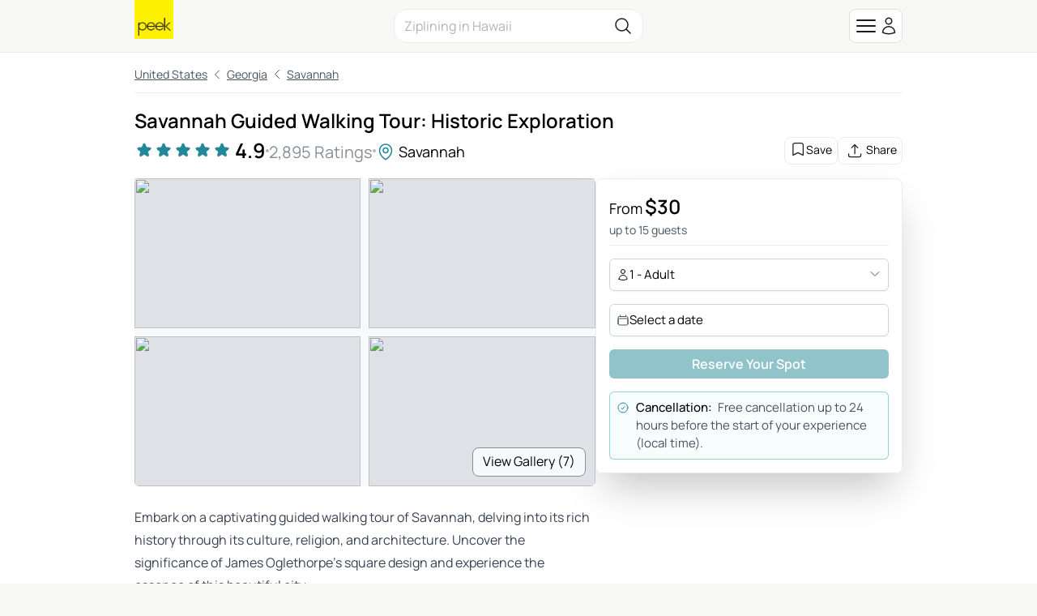

--- FILE ---
content_type: text/html; charset=utf-8
request_url: https://www.peek.com/savannah-georgia/r0zx/savannah-guided-walking-tour-historic-exploration/a04gzb5
body_size: 25925
content:
<!DOCTYPE html>

<html class="scroll-smooth " id="body" lang="en" data-analytics-page-name="Activity">
  <head>
    <meta charset="utf-8">
    <meta name="viewport" content="width=device-width, initial-scale=1, maximum-scale=1">
    <meta name="csrf-token" content="fSQlESgNHH4QUwZyPAY3FUQfB1w1RBY7JFSYblz1a51DssDYvrJ9dw_V">
    <title>

        Savannah Guided Walking Tour: Historic Exploration: Book Tours &amp; Activities at Peek.com

    </title>

    <link rel="apple-touch-icon" sizes="180x180" href="/images/meta/apple-touch-icon-9e0d3ff5aee004dcbea270856ca4b83f.png?vsn=d">
    <link rel="icon" type="image/png" sizes="32x32" href="/images/meta/favicon-32x32-7c35a96864df2af5c1112eb1fd88b690.png?vsn=d">
    <link rel="icon" type="image/png" sizes="16x16" href="/images/meta/favicon-16x16-721c6b01fdf2171e1b6b544803eebc03.png?vsn=d">
    <link rel="manifest" href="/images/meta/site-57425a403714747b47dd0c0b3524a5f1.webmanifest?vsn=d">
    <link rel="mask-icon" href="/images/meta/safari-pinned-tab-d3db8d037a1ef3ac85459dd3c1a0ce4d.svg?vsn=d" color="#000000">
    <meta name="msapplication-TileColor" content="#da532c">
    <meta name="theme-color" content="#ffffff">

    <link phx-track-static rel="stylesheet" href="/assets/app-eb2b87826290bbcd5e75cbafadf82e05.css?vsn=d">

    <link href="https://www.peek.com/savannah-georgia/r0zx/savannah-guided-walking-tour-historic-exploration/a04gzb5" rel="canonical">
    <meta charset="utf-8"><meta content="IE=edge" http-equiv="X-UA-Compatible"><meta content="Savannah Guided Walking Tour: Historic Exploration: Book Tours &amp; Activities at Peek.com" name="title"><meta content="Embark on a captivating guided walking tour of Savannah, delving into its rich history through its culture, religion, and architecture. Uncover the significance of James Oglethorpe&#39;s square design and experience the essence of this beautiful city." name="description"><meta content="initial-scale=1.0,minimum-scale=1.0,maximum-scale=5.0,width=device-width,height=device-height,user-scalable=yes" name="viewport"><meta content="MoPuB71GPbnWUcivxWIwbsP0DMp36410AKCtkpvDw40" name="google-site-verification"><meta content="34c9f5uqunmcmw7s9yscl8so6d8pgu" name="facebook-domain-verification"><meta content="summary" name="twitter:card"><meta content="@peek" name="twitter:site"><meta content="https://www.peek.com/savannah-georgia/r0zx/savannah-guided-walking-tour-historic-exploration/a04gzb5" name="twitter:url"><meta content="Savannah Guided Walking Tour: Historic Exploration: Book Tours &amp; Activities at Peek.com" name="twitter:title"><meta content="Embark on a captivating guided walking tour of Savannah, delving into its rich history through its culture, religion, and architecture. Uncover the significance of James Oglethorpe&#39;s square design and experience the essence of this beautiful city." name="twitter:description"><meta content="https://media-cdn.tripadvisor.com/media/attractions-splice-spp-720x480/06/74/2a/d1.jpg" name="twitter:image"><meta content="Peek" property="og:site_name"><meta content="https://media-cdn.tripadvisor.com/media/attractions-splice-spp-720x480/06/74/2a/d1.jpg" property="og:image"><meta content="https://www.peek.com/savannah-georgia/r0zx/savannah-guided-walking-tour-historic-exploration/a04gzb5" property="og:url"><meta content="en_US" property="og:locale"><meta content="Savannah Guided Walking Tour: Historic Exploration: Book Tours &amp; Activities at Peek.com" property="og:title"><meta content="Embark on a captivating guided walking tour of Savannah, delving into its rich history through its culture, religion, and architecture. Uncover the significance of James Oglethorpe&#39;s square design and experience the essence of this beautiful city." property="og:description"><meta content="website" property="og:type"><meta content="summary" property="og:card"><meta content="@peek" property="og:site"><meta content="@peek" property="og:creator"><meta content="207728086007422" property="fb:app_id">
    <script type="application/ld+json">[{"@context":"http://schema.org/","@type":"Event","aggregateRating":{"@type":"AggregateRating","ratingCount":2895,"ratingValue":"4.8535404"},"description":"Embark on a captivating guided walking tour of Savannah, delving into its rich history through its culture, religion, and architecture. Uncover the significance of James Oglethorpe's square design and experience the essence of this beautiful city.","endDate":"2026-01-22","image":"https://media-cdn.tripadvisor.com/media/attractions-splice-spp-720x480/06/74/2a/d1.jpg","location":{"@type":"Place","address":{"@type":"PostalAddress","addressCountry":"US","addressLocality":"Savannah","addressRegion":"Georgia","postalCode":"31401","streetAddress":"Abercorn Street"},"name":"127 Abercorn St"},"name":"Savannah Guided Walking Tour: Historic Exploration","offers":{"@type":"Offer","availability":"InStock","price":"30.00","priceCurrency":"USD","url":"/savannah-georgia/r0zx/savannah-guided-walking-tour-historic-exploration/a04gzb5"},"startDate":"2026-01-22","url":"https://www.peek.com/savannah-georgia/r0zx/savannah-guided-walking-tour-historic-exploration/a04gzb5"},{"@context":"http://schema.org","@type":"Product","aggregateRating":{"@type":"AggregateRating","ratingCount":2895,"ratingValue":"4.8535404"},"name":"Savannah Guided Walking Tour: Historic Exploration"},{"@context":"https://schema.org/","@type":"Review","author":{"@type":"Person","name":"Dennis_f"},"itemReviewed":{"@context":"http://schema.org/","@type":"Event","aggregateRating":{"@type":"AggregateRating","ratingCount":2895,"ratingValue":"4.8535404"},"description":"Embark on a captivating guided walking tour of Savannah, delving into its rich history through its culture, religion, and architecture. Uncover the significance of James Oglethorpe's square design and experience the essence of this beautiful city.","endDate":"Jan 20, 2026","image":"https://media-cdn.tripadvisor.com/media/attractions-splice-spp-720x480/06/74/2a/d1.jpg","location":{"@type":"Place","address":{"@type":"PostalAddress","addressCountry":"US","addressLocality":"Savannah","addressRegion":"Georgia","postalCode":"31401","streetAddress":"Abercorn Street"},"name":"127 Abercorn St"},"name":"Savannah Guided Walking Tour: Historic Exploration","offers":{"@type":"Offer","availability":"InStock","price":"30.00","priceCurrency":"USD","url":"/savannah-georgia/r0zx/savannah-guided-walking-tour-historic-exploration/a04gzb5"},"startDate":"Jan 20, 2026","url":"https://www.peek.com/savannah-georgia/r0zx/savannah-guided-walking-tour-historic-exploration/a04gzb5"},"publisher":{"@type":"Website","name":"Peek.com"},"reviewRating":{"@type":"Rating","ratingValue":5}},{"@context":"https://schema.org/","@type":"Review","author":{"@type":"Person","name":"Dirt_rider11"},"itemReviewed":{"@context":"http://schema.org/","@type":"Event","aggregateRating":{"@type":"AggregateRating","ratingCount":2895,"ratingValue":"4.8535404"},"description":"Embark on a captivating guided walking tour of Savannah, delving into its rich history through its culture, religion, and architecture. Uncover the significance of James Oglethorpe's square design and experience the essence of this beautiful city.","endDate":"Jan 20, 2026","image":"https://media-cdn.tripadvisor.com/media/attractions-splice-spp-720x480/06/74/2a/d1.jpg","location":{"@type":"Place","address":{"@type":"PostalAddress","addressCountry":"US","addressLocality":"Savannah","addressRegion":"Georgia","postalCode":"31401","streetAddress":"Abercorn Street"},"name":"127 Abercorn St"},"name":"Savannah Guided Walking Tour: Historic Exploration","offers":{"@type":"Offer","availability":"InStock","price":"30.00","priceCurrency":"USD","url":"/savannah-georgia/r0zx/savannah-guided-walking-tour-historic-exploration/a04gzb5"},"startDate":"Jan 20, 2026","url":"https://www.peek.com/savannah-georgia/r0zx/savannah-guided-walking-tour-historic-exploration/a04gzb5"},"publisher":{"@type":"Website","name":"Peek.com"},"reviewRating":{"@type":"Rating","ratingValue":5}},{"@context":"https://schema.org/","@type":"Review","author":{"@type":"Person","name":"Jeanmarie_c"},"itemReviewed":{"@context":"http://schema.org/","@type":"Event","aggregateRating":{"@type":"AggregateRating","ratingCount":2895,"ratingValue":"4.8535404"},"description":"Embark on a captivating guided walking tour of Savannah, delving into its rich history through its culture, religion, and architecture. Uncover the significance of James Oglethorpe's square design and experience the essence of this beautiful city.","endDate":"Jan 19, 2026","image":"https://media-cdn.tripadvisor.com/media/attractions-splice-spp-720x480/06/74/2a/d1.jpg","location":{"@type":"Place","address":{"@type":"PostalAddress","addressCountry":"US","addressLocality":"Savannah","addressRegion":"Georgia","postalCode":"31401","streetAddress":"Abercorn Street"},"name":"127 Abercorn St"},"name":"Savannah Guided Walking Tour: Historic Exploration","offers":{"@type":"Offer","availability":"InStock","price":"30.00","priceCurrency":"USD","url":"/savannah-georgia/r0zx/savannah-guided-walking-tour-historic-exploration/a04gzb5"},"startDate":"Jan 19, 2026","url":"https://www.peek.com/savannah-georgia/r0zx/savannah-guided-walking-tour-historic-exploration/a04gzb5"},"publisher":{"@type":"Website","name":"Peek.com"},"reviewRating":{"@type":"Rating","ratingValue":5}},{"@context":"https://schema.org/","@type":"Review","author":{"@type":"Person","name":"Renee_b"},"itemReviewed":{"@context":"http://schema.org/","@type":"Event","aggregateRating":{"@type":"AggregateRating","ratingCount":2895,"ratingValue":"4.8535404"},"description":"Embark on a captivating guided walking tour of Savannah, delving into its rich history through its culture, religion, and architecture. Uncover the significance of James Oglethorpe's square design and experience the essence of this beautiful city.","endDate":"Jan 18, 2026","image":"https://media-cdn.tripadvisor.com/media/attractions-splice-spp-720x480/06/74/2a/d1.jpg","location":{"@type":"Place","address":{"@type":"PostalAddress","addressCountry":"US","addressLocality":"Savannah","addressRegion":"Georgia","postalCode":"31401","streetAddress":"Abercorn Street"},"name":"127 Abercorn St"},"name":"Savannah Guided Walking Tour: Historic Exploration","offers":{"@type":"Offer","availability":"InStock","price":"30.00","priceCurrency":"USD","url":"/savannah-georgia/r0zx/savannah-guided-walking-tour-historic-exploration/a04gzb5"},"startDate":"Jan 18, 2026","url":"https://www.peek.com/savannah-georgia/r0zx/savannah-guided-walking-tour-historic-exploration/a04gzb5"},"publisher":{"@type":"Website","name":"Peek.com"},"reviewRating":{"@type":"Rating","ratingValue":5}},{"@context":"https://schema.org/","@type":"Review","author":{"@type":"Person","name":"Heather_z"},"itemReviewed":{"@context":"http://schema.org/","@type":"Event","aggregateRating":{"@type":"AggregateRating","ratingCount":2895,"ratingValue":"4.8535404"},"description":"Embark on a captivating guided walking tour of Savannah, delving into its rich history through its culture, religion, and architecture. Uncover the significance of James Oglethorpe's square design and experience the essence of this beautiful city.","endDate":"Jan 18, 2026","image":"https://media-cdn.tripadvisor.com/media/attractions-splice-spp-720x480/06/74/2a/d1.jpg","location":{"@type":"Place","address":{"@type":"PostalAddress","addressCountry":"US","addressLocality":"Savannah","addressRegion":"Georgia","postalCode":"31401","streetAddress":"Abercorn Street"},"name":"127 Abercorn St"},"name":"Savannah Guided Walking Tour: Historic Exploration","offers":{"@type":"Offer","availability":"InStock","price":"30.00","priceCurrency":"USD","url":"/savannah-georgia/r0zx/savannah-guided-walking-tour-historic-exploration/a04gzb5"},"startDate":"Jan 18, 2026","url":"https://www.peek.com/savannah-georgia/r0zx/savannah-guided-walking-tour-historic-exploration/a04gzb5"},"publisher":{"@type":"Website","name":"Peek.com"},"reviewRating":{"@type":"Rating","ratingValue":5}},{"@context":"https://schema.org/","@type":"Review","author":{"@type":"Person","name":"Molly_r"},"itemReviewed":{"@context":"http://schema.org/","@type":"Event","aggregateRating":{"@type":"AggregateRating","ratingCount":2895,"ratingValue":"4.8535404"},"description":"Embark on a captivating guided walking tour of Savannah, delving into its rich history through its culture, religion, and architecture. Uncover the significance of James Oglethorpe's square design and experience the essence of this beautiful city.","endDate":"Jan 17, 2026","image":"https://media-cdn.tripadvisor.com/media/attractions-splice-spp-720x480/06/74/2a/d1.jpg","location":{"@type":"Place","address":{"@type":"PostalAddress","addressCountry":"US","addressLocality":"Savannah","addressRegion":"Georgia","postalCode":"31401","streetAddress":"Abercorn Street"},"name":"127 Abercorn St"},"name":"Savannah Guided Walking Tour: Historic Exploration","offers":{"@type":"Offer","availability":"InStock","price":"30.00","priceCurrency":"USD","url":"/savannah-georgia/r0zx/savannah-guided-walking-tour-historic-exploration/a04gzb5"},"startDate":"Jan 17, 2026","url":"https://www.peek.com/savannah-georgia/r0zx/savannah-guided-walking-tour-historic-exploration/a04gzb5"},"publisher":{"@type":"Website","name":"Peek.com"},"reviewRating":{"@type":"Rating","ratingValue":5}},{"@context":"https://schema.org/","@type":"Review","author":{"@type":"Person","name":"Curious20652217454"},"itemReviewed":{"@context":"http://schema.org/","@type":"Event","aggregateRating":{"@type":"AggregateRating","ratingCount":2895,"ratingValue":"4.8535404"},"description":"Embark on a captivating guided walking tour of Savannah, delving into its rich history through its culture, religion, and architecture. Uncover the significance of James Oglethorpe's square design and experience the essence of this beautiful city.","endDate":"Jan 14, 2026","image":"https://media-cdn.tripadvisor.com/media/attractions-splice-spp-720x480/06/74/2a/d1.jpg","location":{"@type":"Place","address":{"@type":"PostalAddress","addressCountry":"US","addressLocality":"Savannah","addressRegion":"Georgia","postalCode":"31401","streetAddress":"Abercorn Street"},"name":"127 Abercorn St"},"name":"Savannah Guided Walking Tour: Historic Exploration","offers":{"@type":"Offer","availability":"InStock","price":"30.00","priceCurrency":"USD","url":"/savannah-georgia/r0zx/savannah-guided-walking-tour-historic-exploration/a04gzb5"},"startDate":"Jan 14, 2026","url":"https://www.peek.com/savannah-georgia/r0zx/savannah-guided-walking-tour-historic-exploration/a04gzb5"},"publisher":{"@type":"Website","name":"Peek.com"},"reviewRating":{"@type":"Rating","ratingValue":5}},{"@context":"https://schema.org/","@type":"Review","author":{"@type":"Person","name":"Martha"},"itemReviewed":{"@context":"http://schema.org/","@type":"Event","aggregateRating":{"@type":"AggregateRating","ratingCount":2895,"ratingValue":"4.8535404"},"description":"Embark on a captivating guided walking tour of Savannah, delving into its rich history through its culture, religion, and architecture. Uncover the significance of James Oglethorpe's square design and experience the essence of this beautiful city.","endDate":"Jan 13, 2026","image":"https://media-cdn.tripadvisor.com/media/attractions-splice-spp-720x480/06/74/2a/d1.jpg","location":{"@type":"Place","address":{"@type":"PostalAddress","addressCountry":"US","addressLocality":"Savannah","addressRegion":"Georgia","postalCode":"31401","streetAddress":"Abercorn Street"},"name":"127 Abercorn St"},"name":"Savannah Guided Walking Tour: Historic Exploration","offers":{"@type":"Offer","availability":"InStock","price":"30.00","priceCurrency":"USD","url":"/savannah-georgia/r0zx/savannah-guided-walking-tour-historic-exploration/a04gzb5"},"startDate":"Jan 13, 2026","url":"https://www.peek.com/savannah-georgia/r0zx/savannah-guided-walking-tour-historic-exploration/a04gzb5"},"publisher":{"@type":"Website","name":"Peek.com"},"reviewRating":{"@type":"Rating","ratingValue":5}},{"@context":"https://schema.org/","@type":"Review","author":{"@type":"Person","name":"Scottse8918gc"},"itemReviewed":{"@context":"http://schema.org/","@type":"Event","aggregateRating":{"@type":"AggregateRating","ratingCount":2895,"ratingValue":"4.8535404"},"description":"Embark on a captivating guided walking tour of Savannah, delving into its rich history through its culture, religion, and architecture. Uncover the significance of James Oglethorpe's square design and experience the essence of this beautiful city.","endDate":"Jan 12, 2026","image":"https://media-cdn.tripadvisor.com/media/attractions-splice-spp-720x480/06/74/2a/d1.jpg","location":{"@type":"Place","address":{"@type":"PostalAddress","addressCountry":"US","addressLocality":"Savannah","addressRegion":"Georgia","postalCode":"31401","streetAddress":"Abercorn Street"},"name":"127 Abercorn St"},"name":"Savannah Guided Walking Tour: Historic Exploration","offers":{"@type":"Offer","availability":"InStock","price":"30.00","priceCurrency":"USD","url":"/savannah-georgia/r0zx/savannah-guided-walking-tour-historic-exploration/a04gzb5"},"startDate":"Jan 12, 2026","url":"https://www.peek.com/savannah-georgia/r0zx/savannah-guided-walking-tour-historic-exploration/a04gzb5"},"publisher":{"@type":"Website","name":"Peek.com"},"reviewRating":{"@type":"Rating","ratingValue":5}},{"@context":"https://schema.org/","@type":"Review","author":{"@type":"Person","name":"David_c"},"itemReviewed":{"@context":"http://schema.org/","@type":"Event","aggregateRating":{"@type":"AggregateRating","ratingCount":2895,"ratingValue":"4.8535404"},"description":"Embark on a captivating guided walking tour of Savannah, delving into its rich history through its culture, religion, and architecture. Uncover the significance of James Oglethorpe's square design and experience the essence of this beautiful city.","endDate":"Jan 11, 2026","image":"https://media-cdn.tripadvisor.com/media/attractions-splice-spp-720x480/06/74/2a/d1.jpg","location":{"@type":"Place","address":{"@type":"PostalAddress","addressCountry":"US","addressLocality":"Savannah","addressRegion":"Georgia","postalCode":"31401","streetAddress":"Abercorn Street"},"name":"127 Abercorn St"},"name":"Savannah Guided Walking Tour: Historic Exploration","offers":{"@type":"Offer","availability":"InStock","price":"30.00","priceCurrency":"USD","url":"/savannah-georgia/r0zx/savannah-guided-walking-tour-historic-exploration/a04gzb5"},"startDate":"Jan 11, 2026","url":"https://www.peek.com/savannah-georgia/r0zx/savannah-guided-walking-tour-historic-exploration/a04gzb5"},"publisher":{"@type":"Website","name":"Peek.com"},"reviewRating":{"@type":"Rating","ratingValue":5}},{"@context":"http://schema.org","@type":"Organization","contactPoint":[{"@type":"ContactPoint","contactType":"customer service","telephone":"+1-415-429-7951"}],"logo":"/images/nav/peek-logo.png","sameAs":["https://www.facebook.com/peek","https://twitter.com/peek","https://www.instagram.com/peek"],"url":"https://www.peek.com/"},{"@context":"http://schema.org","@type":"WebSite","alternateName":"Peek.com","name":"Peek","potentialAction":{"@type":"SearchAction","query-input":"required name=search_term_string","target":"https://www.peek.com/search?q={search_term_string}&referrer=sitelinks_searchbox&utm_medium="},"url":"https://www.peek.com"}]</script>

      <script>
        // Configure sentryOnLoad before adding the Loader Script
        window.sentryOnLoad = function () {
          Sentry.init({
            environment: "prod",
            release: "master-6961452-c66c650",
          });

          Sentry.setUser({
            refid: "8a0ae4ce-5f18-4f74-8c18-03241aac4561",
            id: ""
          });

        };
      </script>
      <script src="https://js.sentry-cdn.com/07820c58ea84a9d4966d732d6eedfd26.min.js" crossorigin="anonymous">
      </script>

      <script type="text/javascript" src="https://app.termly.io/resource-blocker/5fb8ffbd-5af8-4dec-bdee-0366623684e8?autoBlock=on">
      </script>

    <script defer phx-track-static type="text/javascript" src="/assets/app-a544ef053851010de41333eb7e34dac8.js?vsn=d">
    </script>
  </head>
  <body class="bg-light-gray antialiased dark:bg-gray-900 dark:text-gray-200 flex flex-col min-h-[100vh]">
    <div id="phx-GIzemty1_zwUQzHB" data-phx-main data-phx-session="SFMyNTY.[base64].__OWO8Y-vBu2DnBv3e_S-lny94lNTpwwr69XGg1oB2Y" data-phx-static="SFMyNTY.g2gDaAJhBnQAAAADdwJpZG0AAAAUcGh4LUdJemVtdHkxX3p3VVF6SEJ3BWZsYXNodAAAAAB3CmFzc2lnbl9uZXdsAAAAAncHZ2xvYmFsc3cMY3VycmVudF91c2Vyam4GAI4uneKbAWIAAVGA.J0KH5308KmGLMYXVrW1q8fqD8y9Le8ztVkkP3qyhooc"><div class="mx-auto max-w-2xl z-50">
  

</div>
<main class="flex-1">
  <div class="flex flex-col min-h-[100vh] bg-white dark:bg-gray-900" phx-hook="GoogleLoader" id="google-loader" data-url="//maps.googleapis.com/maps/api/js?key=AIzaSyB3c3TkqIL45ww02LpIBUCELYNdWGcsQfI&amp;libraries=places&amp;callback=Peek.Hooks.GoogleLoader.onGoogleLoad">
    <div class="sticky top-0 bg-light-gray dark:bg-gray-800 z-30 border-b dark:border-gray-700/20">
  <nav class="gap-3 flex items-center md:grid md:grid-cols-3 justify-between px-4 h-16 lg:h-20 relative container xl:px-44">
    <div class="items-center gap-4 min-w-fit max-w-min" id="mobile-logo">
      <a href="/experiences" data-phx-link="redirect" data-phx-link-state="push" id="peek-logo">
        <img src="/images/nav/peek-logo-dde124cc27ad821dce0f0385caad1b5e.png?vsn=d" alt="Logo" class="h-12 lg:h-16 -mt-4">
      </a>
    </div>
    <div id="center-slot" class="basis-[90%] sm:basis-[50%] relative">
      
    <div id="search-box" class="rounded-2xl z-40 relative">
  
  <div class="flex items-center justify-between w-full z-30 sticky bg-white dark:bg-gray-800 rounded-2xl py-1 px-2 lg:py-2 lg:px-3 border" id="search-input-container">
    <div class="basis-[95%] sm:basis-4/5 bg-white dark:bg-gray-800">
      <form onkeydown="return event.key != &#39;Enter&#39;;" phx-target="9" method="post">
  
  
  
  <div class="flex-1 basis-3/4">
    <div class="space-y-6">
        <div phx-feedback-for="filter_form[query]" class="">
  <label for="query_search" class="capitalize block text-sm font-semibold leading-6 text-zinc-800 dark:text-gray-300">
  
    
    
    
  
</label>
  
  <input type="text" name="filter_form[query]" id="query_search" value="" class="mt-1 block w-full rounded-lg border-zinc-300 py-[7px] px-[11px] dark:bg-gray-800 dark:text-white text-zinc-900 focus:outline-none focus:ring-4 text-base sm:leading-6 phx-no-feedback:border-zinc-300 phx-no-feedback:focus:border-zinc-400 phx-no-feedback:focus:ring-zinc-800/5 border-zinc-300 focus:border-zinc-400 focus:ring-zinc-800/5 !rounded-full !py-1 lg:!text-med !border-none !ring-0 !mt-0 !pr-0 !text-base !px-1 filled" placeholder="Ziplining in Hawaii" phx-target="9" autocomplete="off" phx-change="search" phx-focus="[[&quot;show&quot;,{&quot;to&quot;:&quot;#search-dropdown&quot;}],[&quot;dispatch&quot;,{&quot;detail&quot;:[{&quot;selector&quot;:&quot;#center-slot&quot;,&quot;classes&quot;:[&quot;basis-full&quot;]},{&quot;selector&quot;:&quot;#nav-menu-right&quot;,&quot;classes&quot;:[&quot;hidden&quot;,&quot;sm:flex&quot;]},{&quot;selector&quot;:&quot;#mobile-logo&quot;,&quot;classes&quot;:[&quot;hidden&quot;,&quot;sm:flex&quot;]}],&quot;event&quot;:&quot;scorpion:addClasses&quot;}],[&quot;dispatch&quot;,{&quot;detail&quot;:[{&quot;selector&quot;:&quot;#center-slot&quot;,&quot;classes&quot;:[&quot;basis-[90%]&quot;]},{&quot;selector&quot;:&quot;#search-width-close-button&quot;,&quot;classes&quot;:[&quot;hidden&quot;]}],&quot;event&quot;:&quot;scorpion:removeClasses&quot;}]]" phx-keydown="keydown">
  
</div>
      </div>
    
  </div>

</form>
    </div>
    <div class="flex items-center gap-2 pr-1">
      
        
        <svg xmlns="http://www.w3.org/2000/svg" id="search-width-close-button" class="hidden sm:hidden w-7 stroke-black dark:stroke-white cursor-pointer" stroke="currentColor" aria-hidden="true" fill="none" viewBox="0 0 24 24" stroke-width="1.5" phx-click="[[&quot;push&quot;,{&quot;value&quot;:{&quot;search&quot;:&quot;&quot;},&quot;event&quot;:&quot;clear_search_query&quot;}],[&quot;dispatch&quot;,{&quot;detail&quot;:[{&quot;selector&quot;:&quot;#center-slot&quot;,&quot;classes&quot;:[&quot;basis-[90%]&quot;]},{&quot;selector&quot;:&quot;#search-width-close-button&quot;,&quot;classes&quot;:[&quot;hidden&quot;]}],&quot;event&quot;:&quot;scorpion:addClasses&quot;}],[&quot;dispatch&quot;,{&quot;detail&quot;:[{&quot;selector&quot;:&quot;#center-slot&quot;,&quot;classes&quot;:[&quot;basis-full&quot;]},{&quot;selector&quot;:&quot;#nav-menu-right&quot;,&quot;classes&quot;:[&quot;hidden&quot;]},{&quot;selector&quot;:&quot;#mobile-logo&quot;,&quot;classes&quot;:[&quot;hidden&quot;]}],&quot;event&quot;:&quot;scorpion:removeClasses&quot;}]]" phx-target="9" phx-update="ignore">
  <path stroke-linecap="round" stroke-linejoin="round" d="M6 18 18 6M6 6l12 12"/>
</svg>
      
      <svg xmlns="http://www.w3.org/2000/svg" class="shrink-0 w-6 stroke-black dark:stroke-white" stroke="currentColor" aria-hidden="true" fill="none" viewBox="0 0 24 24" stroke-width="1.5">
  <path stroke-linecap="round" stroke-linejoin="round" d="m21 21-5.197-5.197m0 0A7.5 7.5 0 1 0 5.196 5.196a7.5 7.5 0 0 0 10.607 10.607Z"/>
</svg>
    </div>
  </div>
  
</div>
  
    </div>
    <div id="nav-menu-right" class="basis-[10%] flex gap-3 md:gap-5 lg:gap-7 justify-end shrink-0">
      <a href="/pro?utm_source=peek&amp;utm_medium=internal&amp;utm_campaign=peekcomreferral" id="desktop-peek-pro-link" class="hidden group lg:flex flex-row-reverse items-center justify-end gap-2" target="_blank" phx-click="[[&quot;dispatch&quot;,{&quot;detail&quot;:{&quot;event_name&quot;:&quot;Peek Pro Visited Desktop&quot;},&quot;event&quot;:&quot;scorpion:track&quot;}]]">
        <div class="sm:group-hover:underline font-medium ">Peek Pro for Business</div>
        <div class="border border-gray-500 rounded-lg p-1.5 bg-white dark:bg-transparent">
          <img src="/images/nav/pro-8f93401359ab631a79f432a261d7d407.svg?vsn=d" alt="peek-pro" class="w-7 dark:invert">
        </div>
      </a>
      <div id="nav-menu-overlay" class="hidden fixed inset-0 bg-black/50 z-40 top-16 lg:top-20" phx-click="[[&quot;toggle&quot;,{&quot;to&quot;:&quot;#nav-items, #nav-menu-overlay&quot;}]]">
      </div>
      <div class="flex items-center gap-2 rounded-lg p-1 group hover:sm:shadow-md cursor-pointer border border-gray-300 dark:border-gray-700/30 hover:sm:bg-white hover:sm:dark:bg-gray-900 bg-white dark:bg-transparent" phx-click="[[&quot;push&quot;,{&quot;event&quot;:&quot;show_nav_panel&quot;}],[&quot;toggle&quot;,{&quot;to&quot;:&quot;#nav-items&quot;}],[&quot;toggle&quot;,{&quot;to&quot;:&quot;#nav-menu-overlay&quot;}]]" phx-target="1" data-integration="nav-panel-button">
        <div class="relative">
          <svg xmlns="http://www.w3.org/2000/svg" class="w-[30px] md:w-8 stroke-black dark:stroke-white" stroke="currentColor" aria-hidden="true" fill="none" viewBox="0 0 24 24" stroke-width="1.5">
  <path stroke-linecap="round" stroke-linejoin="round" d="M3.75 6.75h16.5M3.75 12h16.5m-16.5 5.25h16.5"/>
</svg>
          
        </div>
        
          <svg xmlns="http://www.w3.org/2000/svg" class="w-[22px] md:w-6 stroke-black dark:stroke-white" stroke="currentColor" aria-hidden="true" fill="none" viewBox="0 0 24 24" stroke-width="1.5">
  <path stroke-linecap="round" stroke-linejoin="round" d="M15.75 6a3.75 3.75 0 1 1-7.5 0 3.75 3.75 0 0 1 7.5 0ZM4.501 20.118a7.5 7.5 0 0 1 14.998 0A17.933 17.933 0 0 1 12 21.75c-2.676 0-5.216-.584-7.499-1.632Z"/>
</svg>
        
      </div>
      <div id="nav-items" class="hidden fixed right-auto w-fit bg-white dark:bg-gray-800 z-40 h-fit top-16 lg:top-20 rounded-b-xl">
        <div class="flex flex-col gap-3 p-4">
          

          
          <a href="#" class="flex justify-end sm:hover:underline" phx-click="[[&quot;dispatch&quot;,{&quot;detail&quot;:{&quot;event_name&quot;:&quot;Clicked Top Nav Login/Sign Up&quot;},&quot;event&quot;:&quot;scorpion:track&quot;}],[&quot;show&quot;,{&quot;to&quot;:&quot;#login-modal&quot;}],[&quot;show&quot;,{&quot;to&quot;:&quot;#login-modal-bg&quot;,&quot;transition&quot;:[[&quot;transition-all&quot;,&quot;transform&quot;,&quot;ease-out&quot;,&quot;duration-300&quot;],[&quot;opacity-0&quot;],[&quot;opacity-100&quot;]]}],[&quot;show&quot;,{&quot;to&quot;:&quot;#login-modal-container&quot;,&quot;transition&quot;:[[&quot;transition-all&quot;,&quot;transform&quot;,&quot;ease-out&quot;,&quot;duration-300&quot;],[&quot;opacity-0&quot;,&quot;translate-y-4&quot;,&quot;sm:translate-y-0&quot;,&quot;sm:scale-95&quot;],[&quot;opacity-100&quot;,&quot;translate-y-0&quot;,&quot;sm:scale-100&quot;]]}],[&quot;add_class&quot;,{&quot;names&quot;:[&quot;overflow-hidden&quot;],&quot;to&quot;:&quot;body&quot;}],[&quot;focus_first&quot;,{&quot;to&quot;:&quot;#login-modal-content&quot;}],[&quot;push&quot;,{&quot;event&quot;:&quot;show_login&quot;}]]" data-integration="login-modal-button" phx-target="1">
            Log In / Sign Up
          </a>
          <div phx-hook="GetRecentlyViewed" id="get-recently-viewed">
            <a href="#" class="flex justify-end sm:hover:underline" target="1" phx-click="[[&quot;show&quot;,{&quot;to&quot;:&quot;#recently-viewed-panel&quot;}]]" data-integration="recently-viewed-button">
              Recently Viewed
            </a>
          </div>
          
          <a href="/pro?utm_source=peek&amp;utm_medium=internal&amp;utm_campaign=peekcomreferral" id="mobile-peek-pro-link" class="group flex items-center justify-end gap-2 border-t pt-3 lg:hidden" target="_blank" phx-click="[[&quot;dispatch&quot;,{&quot;detail&quot;:{&quot;event_name&quot;:&quot;Peek Pro Visited Mobile&quot;},&quot;event&quot;:&quot;scorpion:track&quot;}]]">
            <div class="border border-gray-500 rounded-lg p-1.5 bg-white dark:bg-transparent">
              <img src="/images/nav/pro-8f93401359ab631a79f432a261d7d407.svg?vsn=d" alt="peek-pro" class="w-7 dark:invert">
            </div>
            <div class="sm:group-hover:underline">
              Peek Pro for Business
            </div>
          </a>
        </div>
      </div>
    </div>
  </nav>

  

  <div id="recently-viewed-panel" class="hidden relative z-50">
    <div>
  <div class="fixed inset-0 bg-black/50 z-50" phx-click="[[&quot;hide&quot;,{&quot;to&quot;:&quot;#recently-viewed-panel&quot;}],[&quot;push&quot;,{&quot;event&quot;:&quot;close_recently_viewed&quot;}]]"></div>
  <div class="fixed inset-y-0 right-0 w-full sm:w-1/2 md:w-1/3 lg:w-1/4 bg-white dark:bg-gray-900 z-50 h-full">
    <div class="flex justify-between items-center h-16 lg:h-20 border-b bg-light-gray dark:bg-gray-800 px-3 sticky top-0">
      <div class="font-semibold text-med">
        Recently Viewed
      </div>
      <svg xmlns="http://www.w3.org/2000/svg" class="w-7 cursor-pointer" stroke="currentColor" aria-hidden="true" fill="none" viewBox="0 0 24 24" stroke-width="1.5" phx-click="[[&quot;hide&quot;,{&quot;to&quot;:&quot;#recently-viewed-panel&quot;}],[&quot;push&quot;,{&quot;event&quot;:&quot;close_recently_viewed&quot;}]]">
  <path stroke-linecap="round" stroke-linejoin="round" d="M6 18 18 6M6 6l12 12"/>
</svg>
    </div>
    
      <div class="m-auto pt-10"><svg aria-hidden="true" class="block mx-auto text-gray-200 dark:text-gray-400 animate-spin fill-teal-600 w-12 h-12" viewBox="0 0 100 101" fill="none" xmlns="http://www.w3.org/2000/svg" data-integration="loader">
  <path d="M100 50.5908C100 78.2051 77.6142 100.591 50 100.591C22.3858 100.591 0 78.2051 0 50.5908C0 22.9766 22.3858 0.59082 50 0.59082C77.6142 0.59082 100 22.9766 100 50.5908ZM9.08144 50.5908C9.08144 73.1895 27.4013 91.5094 50 91.5094C72.5987 91.5094 90.9186 73.1895 90.9186 50.5908C90.9186 27.9921 72.5987 9.67226 50 9.67226C27.4013 9.67226 9.08144 27.9921 9.08144 50.5908Z" fill="currentColor"></path>
  <path d="M93.9676 39.0409C96.393 38.4038 97.8624 35.9116 97.0079 33.5539C95.2932 28.8227 92.871 24.3692 89.8167 20.348C85.8452 15.1192 80.8826 10.7238 75.2124 7.41289C69.5422 4.10194 63.2754 1.94025 56.7698 1.05124C51.7666 0.367541 46.6976 0.446843 41.7345 1.27873C39.2613 1.69328 37.813 4.19778 38.4501 6.62326C39.0873 9.04874 41.5694 10.4717 44.0505 10.1071C47.8511 9.54855 51.7191 9.52689 55.5402 10.0491C60.8642 10.7766 65.9928 12.5457 70.6331 15.2552C75.2735 17.9648 79.3347 21.5619 82.5849 25.841C84.9175 28.9121 86.7997 32.2913 88.1811 35.8758C89.083 38.2158 91.5421 39.6781 93.9676 39.0409Z" fill="currentFill"></path>
</svg></div>
    
  </div>
</div>
  </div>

  

  
</div>
<div class="peek-container">
  <div id="activity-details-a04gzb5" class="scroll-mt-20" data-integration="activity-details-a04gzb5">
  <div class="pb-3 ">
    <nav aria-label="Breadcrumb">
  <ol data-integration="breadcrumbs" class="flex flex-wrap items-center text-sm">
    
      <li class="inline-flex items-center text-sm">
  
    <a href="/united-states/r08qbw" data-phx-link="redirect" data-phx-link-state="push" class="underline lg:no-underline lg:hover:underline lg:hover:text-black lg:dark:hover:text-gray-100 inline-flex items-center text-sm lg:text-standard text-gray-700 dark:text-gray-500" data-integration="breadcrumb-/united-states/r08qbw">
      United States
    </a>
  
</li>
      <svg xmlns="http://www.w3.org/2000/svg" class="w-3 md:w-4 text-gray-700 dark:text-gray-500 mx-1" stroke="currentColor" aria-hidden="true" fill="none" viewBox="0 0 24 24" stroke-width="1.5">
  <path stroke-linecap="round" stroke-linejoin="round" d="M15.75 19.5 8.25 12l7.5-7.5"/>
</svg>
    
      <li class="inline-flex items-center text-sm">
  
    <a href="/georgia/r0zakr" data-phx-link="redirect" data-phx-link-state="push" class="underline lg:no-underline lg:hover:underline lg:hover:text-black lg:dark:hover:text-gray-100 inline-flex items-center text-sm lg:text-standard text-gray-700 dark:text-gray-500" data-integration="breadcrumb-/georgia/r0zakr">
      Georgia
    </a>
  
</li>
      
    
    
    
    
    
      <div class="flex">
        <svg xmlns="http://www.w3.org/2000/svg" class="w-3 md:w-4 text-gray-700 dark:text-gray-500 mx-1" stroke="currentColor" aria-hidden="true" fill="none" viewBox="0 0 24 24" stroke-width="1.5">
  <path stroke-linecap="round" stroke-linejoin="round" d="M15.75 19.5 8.25 12l7.5-7.5"/>
</svg>
        <li class="inline-flex items-center text-sm">
  
    <a href="/savannah-georgia/r0zx" data-phx-link="redirect" data-phx-link-state="push" class="underline lg:no-underline lg:hover:underline lg:hover:text-black lg:dark:hover:text-gray-100 inline-flex items-center text-sm lg:text-standard text-gray-700 dark:text-gray-500" data-integration="breadcrumb-/savannah-georgia/r0zx">
      Savannah
    </a>
  
</li>
      </div>
    
  </ol>
</nav>
  </div>
  <div>
    <div class="border-t">
      <div class="flex gap-3 md:gap-4 w-full pb-4 lg:pb-6 pt-4 flex-col">
  <div id="activity-name" class="scroll-mt-10 text-lg md:text-[24px] lg:text-2xl font-semibold max-w-4xl ">
    Savannah Guided Walking Tour: Historic Exploration
  </div>
  <div class="flex justify-between items-end sm:items-center">
    <div class="flex flex-col sm:flex-row gap-4 sm:gap-2 sm:items-center">
      <a href="#" class="shrink-0" phx-click="[[&quot;dispatch&quot;,{&quot;detail&quot;:{&quot;element_id&quot;:&quot;ratings&quot;},&quot;event&quot;:&quot;scorpion:scrollToElement&quot;}],[&quot;dispatch&quot;,{&quot;detail&quot;:{&quot;event_name&quot;:&quot;Scrolled to Ratings&quot;},&quot;event&quot;:&quot;scorpion:track&quot;}]]">
        <div class="flex flex-wrap items-center gap-0.5">
  
    <div class="flex mt-[3px]">
      
      

<svg class="mb-1 mx-0.5 w-5 lg:w-7" stroke="#238797" viewBox="0 0 24 24">
  <defs>
    <linearGradient id="halfFillGradient-b6d4022e-a09d-4d9f-9da0-2d6363b4751e" x1="0" x2="1" y1="0" y2="0">
      <stop offset="0%" stop-color="#238797"></stop>
      <stop offset="50%" stop-color="#238797"></stop>
      <stop offset="50%" stop-color="transparent"></stop>
    </linearGradient>
  </defs>
  <path fill="  #238797" fill-rule="evenodd" d="M10.788 3.21c.448-1.077 1.976-1.077 2.424 0l2.082 5.007 5.404.433c1.164.093
           1.636 1.545.749 2.305l-4.117 3.527 1.257 5.273c.271 1.136-.964 2.033-1.96 1.425L12 18.354
           7.373 21.18c-.996.608-2.231-.29-1.96-1.425l1.257-5.273-4.117-3.527c-.887-.76-.415-2.212.749-2.305l5.404-.433 2.082-5.006z" clip-rule="evenodd" class="">
  </path>
</svg>
      

<svg class="mb-1 mx-0.5 w-5 lg:w-7" stroke="#238797" viewBox="0 0 24 24">
  <defs>
    <linearGradient id="halfFillGradient-f29c81d9-c6b9-4b18-898a-05a7dc7e45e7" x1="0" x2="1" y1="0" y2="0">
      <stop offset="0%" stop-color="#238797"></stop>
      <stop offset="50%" stop-color="#238797"></stop>
      <stop offset="50%" stop-color="transparent"></stop>
    </linearGradient>
  </defs>
  <path fill="  #238797" fill-rule="evenodd" d="M10.788 3.21c.448-1.077 1.976-1.077 2.424 0l2.082 5.007 5.404.433c1.164.093
           1.636 1.545.749 2.305l-4.117 3.527 1.257 5.273c.271 1.136-.964 2.033-1.96 1.425L12 18.354
           7.373 21.18c-.996.608-2.231-.29-1.96-1.425l1.257-5.273-4.117-3.527c-.887-.76-.415-2.212.749-2.305l5.404-.433 2.082-5.006z" clip-rule="evenodd" class="">
  </path>
</svg>
      

<svg class="mb-1 mx-0.5 w-5 lg:w-7" stroke="#238797" viewBox="0 0 24 24">
  <defs>
    <linearGradient id="halfFillGradient-9c800779-6fa3-4407-8e7d-29151ea87836" x1="0" x2="1" y1="0" y2="0">
      <stop offset="0%" stop-color="#238797"></stop>
      <stop offset="50%" stop-color="#238797"></stop>
      <stop offset="50%" stop-color="transparent"></stop>
    </linearGradient>
  </defs>
  <path fill="  #238797" fill-rule="evenodd" d="M10.788 3.21c.448-1.077 1.976-1.077 2.424 0l2.082 5.007 5.404.433c1.164.093
           1.636 1.545.749 2.305l-4.117 3.527 1.257 5.273c.271 1.136-.964 2.033-1.96 1.425L12 18.354
           7.373 21.18c-.996.608-2.231-.29-1.96-1.425l1.257-5.273-4.117-3.527c-.887-.76-.415-2.212.749-2.305l5.404-.433 2.082-5.006z" clip-rule="evenodd" class="">
  </path>
</svg>
      

<svg class="mb-1 mx-0.5 w-5 lg:w-7" stroke="#238797" viewBox="0 0 24 24">
  <defs>
    <linearGradient id="halfFillGradient-eb1ff792-0c8e-4b26-bbeb-972b498cd53d" x1="0" x2="1" y1="0" y2="0">
      <stop offset="0%" stop-color="#238797"></stop>
      <stop offset="50%" stop-color="#238797"></stop>
      <stop offset="50%" stop-color="transparent"></stop>
    </linearGradient>
  </defs>
  <path fill="  #238797" fill-rule="evenodd" d="M10.788 3.21c.448-1.077 1.976-1.077 2.424 0l2.082 5.007 5.404.433c1.164.093
           1.636 1.545.749 2.305l-4.117 3.527 1.257 5.273c.271 1.136-.964 2.033-1.96 1.425L12 18.354
           7.373 21.18c-.996.608-2.231-.29-1.96-1.425l1.257-5.273-4.117-3.527c-.887-.76-.415-2.212.749-2.305l5.404-.433 2.082-5.006z" clip-rule="evenodd" class="">
  </path>
</svg>
      

<svg class="mb-1 mx-0.5 w-5 lg:w-7" stroke="#238797" viewBox="0 0 24 24">
  <defs>
    <linearGradient id="halfFillGradient-64aab10b-e4ef-4153-ad55-8baf77f98976" x1="0" x2="1" y1="0" y2="0">
      <stop offset="0%" stop-color="#238797"></stop>
      <stop offset="50%" stop-color="#238797"></stop>
      <stop offset="50%" stop-color="transparent"></stop>
    </linearGradient>
  </defs>
  <path fill="  #238797" fill-rule="evenodd" d="M10.788 3.21c.448-1.077 1.976-1.077 2.424 0l2.082 5.007 5.404.433c1.164.093
           1.636 1.545.749 2.305l-4.117 3.527 1.257 5.273c.271 1.136-.964 2.033-1.96 1.425L12 18.354
           7.373 21.18c-.996.608-2.231-.29-1.96-1.425l1.257-5.273-4.117-3.527c-.887-.76-.415-2.212.749-2.305l5.404-.433 2.082-5.006z" clip-rule="evenodd" class="">
  </path>
</svg>
    </div>
  
  
    <div class="flex gap-2 ml-1 items-center">
      <div class="text-med md:text-[25px] font-semibold">
        4.9
      </div>
      <div class="p-[1.5px] md:p-[2px] rounded-full bg-gray-500 pals-override-background-color"></div>
      <span class="text-base md:text-[20px] md:mt-1 text-gray-600 pals-override-text-color">
        2,895 Ratings
      </span>
    </div>
  
</div>
      </a>
      <div class="p-[1.5px] md:p-[2px] rounded-full bg-gray-500 pals-override-background-color hidden sm:block">
      </div>
      <div class="flex items-center">
        
          <div class="text-base md:text-med location-pins sm:mt-0.5 md:mt-1.5">
            <svg xmlns="http://www.w3.org/2000/svg" class="w-5 md:w-6 inline text-teal-600 mb-1" stroke="currentColor" aria-hidden="true" fill="none" viewBox="0 0 24 24" stroke-width="1.5">
  <path stroke-linecap="round" stroke-linejoin="round" d="M15 10.5a3 3 0 1 1-6 0 3 3 0 0 1 6 0Z"/><path stroke-linecap="round" stroke-linejoin="round" d="M19.5 10.5c0 7.142-7.5 11.25-7.5 11.25S4.5 17.642 4.5 10.5a7.5 7.5 0 1 1 15 0Z"/>
</svg>
            
              <span phx-click="[[&quot;dispatch&quot;,{&quot;detail&quot;:{&quot;element_id&quot;:&quot;location&quot;},&quot;event&quot;:&quot;scorpion:scrollToElement&quot;}],[&quot;dispatch&quot;,{&quot;detail&quot;:{&quot;event_name&quot;:&quot;Scrolled to Location&quot;},&quot;event&quot;:&quot;scorpion:track&quot;}]]" class="locality-pin cursor-pointer hover:border-b hover:border-black">
                Savannah
              </span>
            
          </div>
        
      </div>
    </div>
    <div class="flex gap-3 h-fit">
      <span id="like-button-wrapper-like-button-details-page-activity-details-a04gzb5" class="group rounded-lg border hover:shadow-md">
  <a class="hidden unlike-button" href="#" phx-click="[[&quot;dispatch&quot;,{&quot;to&quot;:&quot;#like-button-wrapper-like-button-details-page-activity-details-a04gzb5&quot;,&quot;event&quot;:&quot;scorpion:unlike_activity&quot;}],[&quot;push&quot;,{&quot;target&quot;:6,&quot;event&quot;:&quot;unlike_activity&quot;}]]" phx-value-id="a04gzb5" data-integration="unlike-button-like-button-details-page-activity-details-a04gzb5">
    <div class="flex items-center gap-1 p-1 md:px-1.5 md:py-1">
      <div>
        <svg xmlns="http://www.w3.org/2000/svg" class="mx-auto w-5 fill-black dark:fill-white stroke-black" aria-hidden="true" fill="currentColor" viewBox="0 0 24 24">
  <path fill-rule="evenodd" d="M6.32 2.577a49.255 49.255 0 0 1 11.36 0c1.497.174 2.57 1.46 2.57 2.93V21a.75.75 0 0 1-1.085.67L12 18.089l-7.165 3.583A.75.75 0 0 1 3.75 21V5.507c0-1.47 1.073-2.756 2.57-2.93Z" clip-rule="evenodd"/>
</svg>
      </div>
      <div class="text-sm hidden md:block ">
        Saved
      </div>
    </div>
  </a>
  <a class=" like-button" href="#" phx-click="[[&quot;dispatch&quot;,{&quot;detail&quot;:{&quot;activity_id&quot;:&quot;a04gzb5&quot;},&quot;event&quot;:&quot;scorpion:anonymousLikeActivity&quot;}],[&quot;show&quot;,{&quot;to&quot;:&quot;#login-modal&quot;}],[&quot;show&quot;,{&quot;to&quot;:&quot;#login-modal-bg&quot;,&quot;transition&quot;:[[&quot;transition-all&quot;,&quot;transform&quot;,&quot;ease-out&quot;,&quot;duration-300&quot;],[&quot;opacity-0&quot;],[&quot;opacity-100&quot;]]}],[&quot;show&quot;,{&quot;to&quot;:&quot;#login-modal-container&quot;,&quot;transition&quot;:[[&quot;transition-all&quot;,&quot;transform&quot;,&quot;ease-out&quot;,&quot;duration-300&quot;],[&quot;opacity-0&quot;,&quot;translate-y-4&quot;,&quot;sm:translate-y-0&quot;,&quot;sm:scale-95&quot;],[&quot;opacity-100&quot;,&quot;translate-y-0&quot;,&quot;sm:scale-100&quot;]]}],[&quot;add_class&quot;,{&quot;names&quot;:[&quot;overflow-hidden&quot;],&quot;to&quot;:&quot;body&quot;}],[&quot;focus_first&quot;,{&quot;to&quot;:&quot;#login-modal-content&quot;}]]" } phx-value-id="a04gzb5" data-integration="like-button-like-button-details-page-activity-details-a04gzb5">
    <div class="flex items-center gap-1 group p-1 md:px-1.5 md:py-1">
      <svg xmlns="http://www.w3.org/2000/svg" class="mx-auto fill-white/20 w-5 stroke-black dark:stroke-white group-hover:fill-black dark:group-hover:fill-white" stroke="currentColor" aria-hidden="true" fill="none" viewBox="0 0 24 24" stroke-width="1.5">
  <path stroke-linecap="round" stroke-linejoin="round" d="M17.593 3.322c1.1.128 1.907 1.077 1.907 2.185V21L12 17.25 4.5 21V5.507c0-1.108.806-2.057 1.907-2.185a48.507 48.507 0 0 1 11.186 0Z"/>
</svg>
      <div class="text-sm hidden md:block ">
        Save
      </div>
    </div>
  </a>
</span>
      <button phx-click="[[&quot;dispatch&quot;,{&quot;detail&quot;:{&quot;event_name&quot;:&quot;Share Modal Opened&quot;,&quot;event_data&quot;:{&quot;activity_id&quot;:&quot;a04gzb5&quot;}},&quot;event&quot;:&quot;scorpion:track&quot;}],[&quot;show&quot;,{&quot;to&quot;:&quot;#share-modal-a04gzb5&quot;}],[&quot;show&quot;,{&quot;to&quot;:&quot;#share-modal-a04gzb5-bg&quot;,&quot;transition&quot;:[[&quot;transition-all&quot;,&quot;transform&quot;,&quot;ease-out&quot;,&quot;duration-300&quot;],[&quot;opacity-0&quot;],[&quot;opacity-100&quot;]]}],[&quot;show&quot;,{&quot;to&quot;:&quot;#share-modal-a04gzb5-container&quot;,&quot;transition&quot;:[[&quot;transition-all&quot;,&quot;transform&quot;,&quot;ease-out&quot;,&quot;duration-300&quot;],[&quot;opacity-0&quot;,&quot;translate-y-4&quot;,&quot;sm:translate-y-0&quot;,&quot;sm:scale-95&quot;],[&quot;opacity-100&quot;,&quot;translate-y-0&quot;,&quot;sm:scale-100&quot;]]}],[&quot;add_class&quot;,{&quot;names&quot;:[&quot;overflow-hidden&quot;],&quot;to&quot;:&quot;body&quot;}],[&quot;focus_first&quot;,{&quot;to&quot;:&quot;#share-modal-a04gzb5-content&quot;}]]" class="md:flex md:items-center md:gap-1 rounded-lg md:hover:shadow-md md:px-1.5 md:py-1 border">
  <svg xmlns="http://www.w3.org/2000/svg" class="w-6 md:w-7 py-0.5 px-1 dark:stroke-white stroke-black" stroke="currentColor" aria-hidden="true" fill="none" viewBox="0 0 24 24" stroke-width="1.5">
  <path stroke-linecap="round" stroke-linejoin="round" d="M3 16.5v2.25A2.25 2.25 0 0 0 5.25 21h13.5A2.25 2.25 0 0 0 21 18.75V16.5m-13.5-9L12 3m0 0 4.5 4.5M12 3v13.5"/>
</svg>
  <div class="text-sm hidden md:block md:mb-0.5 ">Share</div>
</button>
<div id="share-modal-a04gzb5" phx-remove="[[&quot;hide&quot;,{&quot;to&quot;:&quot;#share-modal-a04gzb5-bg&quot;,&quot;transition&quot;:[[&quot;transition-all&quot;,&quot;transform&quot;,&quot;ease-in&quot;,&quot;duration-200&quot;],[&quot;opacity-100&quot;],[&quot;opacity-0&quot;]]}],[&quot;hide&quot;,{&quot;time&quot;:200,&quot;to&quot;:&quot;#share-modal-a04gzb5-container&quot;,&quot;transition&quot;:[[&quot;transition-all&quot;,&quot;transform&quot;,&quot;ease-in&quot;,&quot;duration-200&quot;],[&quot;opacity-100&quot;,&quot;translate-y-0&quot;,&quot;sm:scale-100&quot;],[&quot;opacity-0&quot;,&quot;translate-y-4&quot;,&quot;sm:translate-y-0&quot;,&quot;sm:scale-95&quot;]]}],[&quot;hide&quot;,{&quot;to&quot;:&quot;#share-modal-a04gzb5&quot;,&quot;transition&quot;:[[&quot;block&quot;],[&quot;block&quot;],[&quot;hidden&quot;]]}],[&quot;remove_class&quot;,{&quot;names&quot;:[&quot;overflow-hidden&quot;],&quot;to&quot;:&quot;body&quot;}],[&quot;pop_focus&quot;,{}]]" class="relative z-50 hidden">
  <div id="share-modal-a04gzb5-bg" class="fixed inset-0 transition-opacity bg-gray-900/80 dark:bg-gray-900/95" aria-hidden="true"></div>
  <div class="fixed inset-0 overflow-y-auto" aria-labelledby="share-modal-a04gzb5-title" aria-describedby="share-modal-a04gzb5-description" role="dialog" aria-modal="true" tabindex="0">
    <div class="flex items-center justify-center min-h-full">
      <div class="w-full p-2 sm:p-4 container max-w-full max-w-xl">
        <div id="share-modal-a04gzb5-container" phx-hook="Phoenix.FocusWrap" class="hidden relative rounded-2xl border p-3 md:p-5 bg-white dark:bg-gray-900 shadow-lg shadow-zinc-700/10 ring-1 ring-zinc-700/10 transition" phx-click-away="[[&quot;hide&quot;,{&quot;to&quot;:&quot;#share-modal-a04gzb5-bg&quot;,&quot;transition&quot;:[[&quot;transition-all&quot;,&quot;transform&quot;,&quot;ease-in&quot;,&quot;duration-200&quot;],[&quot;opacity-100&quot;],[&quot;opacity-0&quot;]]}],[&quot;hide&quot;,{&quot;time&quot;:200,&quot;to&quot;:&quot;#share-modal-a04gzb5-container&quot;,&quot;transition&quot;:[[&quot;transition-all&quot;,&quot;transform&quot;,&quot;ease-in&quot;,&quot;duration-200&quot;],[&quot;opacity-100&quot;,&quot;translate-y-0&quot;,&quot;sm:scale-100&quot;],[&quot;opacity-0&quot;,&quot;translate-y-4&quot;,&quot;sm:translate-y-0&quot;,&quot;sm:scale-95&quot;]]}],[&quot;hide&quot;,{&quot;to&quot;:&quot;#share-modal-a04gzb5&quot;,&quot;transition&quot;:[[&quot;block&quot;],[&quot;block&quot;],[&quot;hidden&quot;]]}],[&quot;remove_class&quot;,{&quot;names&quot;:[&quot;overflow-hidden&quot;],&quot;to&quot;:&quot;body&quot;}],[&quot;pop_focus&quot;,{}]]" phx-key="escape" phx-window-keydown="[[&quot;hide&quot;,{&quot;to&quot;:&quot;#share-modal-a04gzb5-bg&quot;,&quot;transition&quot;:[[&quot;transition-all&quot;,&quot;transform&quot;,&quot;ease-in&quot;,&quot;duration-200&quot;],[&quot;opacity-100&quot;],[&quot;opacity-0&quot;]]}],[&quot;hide&quot;,{&quot;time&quot;:200,&quot;to&quot;:&quot;#share-modal-a04gzb5-container&quot;,&quot;transition&quot;:[[&quot;transition-all&quot;,&quot;transform&quot;,&quot;ease-in&quot;,&quot;duration-200&quot;],[&quot;opacity-100&quot;,&quot;translate-y-0&quot;,&quot;sm:scale-100&quot;],[&quot;opacity-0&quot;,&quot;translate-y-4&quot;,&quot;sm:translate-y-0&quot;,&quot;sm:scale-95&quot;]]}],[&quot;hide&quot;,{&quot;to&quot;:&quot;#share-modal-a04gzb5&quot;,&quot;transition&quot;:[[&quot;block&quot;],[&quot;block&quot;],[&quot;hidden&quot;]]}],[&quot;remove_class&quot;,{&quot;names&quot;:[&quot;overflow-hidden&quot;],&quot;to&quot;:&quot;body&quot;}],[&quot;pop_focus&quot;,{}]]">
  <span id="share-modal-a04gzb5-container-start" tabindex="0" aria-hidden="true"></span>
  
          <div class="bg-white dark:bg-gray-900/90 sm:bg-white dark:bg-gray-900 absolute top-2 right-2 z-20 shadow-sm border border-gray-600 rounded">
            <button phx-click="[[&quot;hide&quot;,{&quot;to&quot;:&quot;#share-modal-a04gzb5-bg&quot;,&quot;transition&quot;:[[&quot;transition-all&quot;,&quot;transform&quot;,&quot;ease-in&quot;,&quot;duration-200&quot;],[&quot;opacity-100&quot;],[&quot;opacity-0&quot;]]}],[&quot;hide&quot;,{&quot;time&quot;:200,&quot;to&quot;:&quot;#share-modal-a04gzb5-container&quot;,&quot;transition&quot;:[[&quot;transition-all&quot;,&quot;transform&quot;,&quot;ease-in&quot;,&quot;duration-200&quot;],[&quot;opacity-100&quot;,&quot;translate-y-0&quot;,&quot;sm:scale-100&quot;],[&quot;opacity-0&quot;,&quot;translate-y-4&quot;,&quot;sm:translate-y-0&quot;,&quot;sm:scale-95&quot;]]}],[&quot;hide&quot;,{&quot;to&quot;:&quot;#share-modal-a04gzb5&quot;,&quot;transition&quot;:[[&quot;block&quot;],[&quot;block&quot;],[&quot;hidden&quot;]]}],[&quot;remove_class&quot;,{&quot;names&quot;:[&quot;overflow-hidden&quot;],&quot;to&quot;:&quot;body&quot;}],[&quot;pop_focus&quot;,{}]]" type="button" class="flex-none" aria-label="close" data-integration="close-modal-share-modal-a04gzb5">
              <span class="hero-x-mark-solid w-7 h-7 lg:w-8 lg:h-8 text-black dark:text-gray-100"></span>
            </button>
          </div>
          <div id="share-modal-a04gzb5-content">
            
            
  <div class="grid grid-cols-2 gap-2">
    <a href="#" phx-click="[[&quot;dispatch&quot;,{&quot;detail&quot;:&quot;https://www.peek.com/savannah-georgia/r0zx/savannah-guided-walking-tour-historic-exploration/a04gzb5&quot;,&quot;event&quot;:&quot;scorpion:copyToClipboard&quot;}]]" class="flex items-center justify-center px-2 py-2 rounded hover:drop-shadow cursor-pointer border">
      <svg xmlns="http://www.w3.org/2000/svg" class="w-4 mr-2" stroke="currentColor" aria-hidden="true" fill="none" viewBox="0 0 24 24" stroke-width="1.5">
  <path stroke-linecap="round" stroke-linejoin="round" d="M13.19 8.688a4.5 4.5 0 0 1 1.242 7.244l-4.5 4.5a4.5 4.5 0 0 1-6.364-6.364l1.757-1.757m13.35-.622 1.757-1.757a4.5 4.5 0 0 0-6.364-6.364l-4.5 4.5a4.5 4.5 0 0 0 1.242 7.244"/>
</svg> Copy Link
    </a>
    <div phx-hook="ShareViaText" data-link="https://www.peek.com/savannah-georgia/r0zx/savannah-guided-walking-tour-historic-exploration/a04gzb5" id="share-via-text-a04gzb5" phx-click="[[&quot;dispatch&quot;,{&quot;detail&quot;:{&quot;event_name&quot;:&quot;Shared Via Text&quot;,&quot;event_data&quot;:{&quot;activity_id&quot;:&quot;a04gzb5&quot;}},&quot;event&quot;:&quot;scorpion:track&quot;}]]" class="flex items-center justify-center px-2 py-2 rounded hover:drop-shadow cursor-pointer border">
      <svg xmlns="http://www.w3.org/2000/svg" class="w-4 mr-2" stroke="currentColor" aria-hidden="true" fill="none" viewBox="0 0 24 24" stroke-width="1.5">
  <path stroke-linecap="round" stroke-linejoin="round" d="M12 20.25c4.97 0 9-3.694 9-8.25s-4.03-8.25-9-8.25S3 7.444 3 12c0 2.104.859 4.023 2.273 5.48.432.447.74 1.04.586 1.641a4.483 4.483 0 0 1-.923 1.785A5.969 5.969 0 0 0 6 21c1.282 0 2.47-.402 3.445-1.087.81.22 1.668.337 2.555.337Z"/>
</svg> Message
    </div>
    <a href="/cdn-cgi/l/email-protection#[base64]" class="flex items-center justify-center px-2 py-2 rounded hover:drop-shadow cursor-pointer border" phx-click="[[&quot;dispatch&quot;,{&quot;detail&quot;:{&quot;event_name&quot;:&quot;Shared Via Email&quot;,&quot;event_data&quot;:{&quot;activity_id&quot;:&quot;a04gzb5&quot;}},&quot;event&quot;:&quot;scorpion:track&quot;}]]">
      <svg xmlns="http://www.w3.org/2000/svg" class="w-4 mr-2" stroke="currentColor" aria-hidden="true" fill="none" viewBox="0 0 24 24" stroke-width="1.5">
  <path stroke-linecap="round" stroke-linejoin="round" d="M21.75 6.75v10.5a2.25 2.25 0 0 1-2.25 2.25h-15a2.25 2.25 0 0 1-2.25-2.25V6.75m19.5 0A2.25 2.25 0 0 0 19.5 4.5h-15a2.25 2.25 0 0 0-2.25 2.25m19.5 0v.243a2.25 2.25 0 0 1-1.07 1.916l-7.5 4.615a2.25 2.25 0 0 1-2.36 0L3.32 8.91a2.25 2.25 0 0 1-1.07-1.916V6.75"/>
</svg> Email
    </a>
    <a href="https://wa.me/?text=Check%20out%20this%20activity%20on%20peek.com:%20https://www.peek.com/savannah-georgia/r0zx/savannah-guided-walking-tour-historic-exploration/a04gzb5" class="flex items-center justify-center px-2 py-2 rounded hover:drop-shadow cursor-pointer border" target="_blank" phx-click="[[&quot;dispatch&quot;,{&quot;detail&quot;:{&quot;event_name&quot;:&quot;Shared Via WhatsApp&quot;,&quot;event_data&quot;:{&quot;activity_id&quot;:&quot;a04gzb5&quot;}},&quot;event&quot;:&quot;scorpion:track&quot;}]]">
      <svg xmlns="http://www.w3.org/2000/svg" class="w-4 mr-2" stroke="currentColor" aria-hidden="true" fill="none" viewBox="0 0 24 24" stroke-width="1.5">
  <path stroke-linecap="round" stroke-linejoin="round" d="M2.25 6.75c0 8.284 6.716 15 15 15h2.25a2.25 2.25 0 0 0 2.25-2.25v-1.372c0-.516-.351-.966-.852-1.091l-4.423-1.106c-.44-.11-.902.055-1.173.417l-.97 1.293c-.282.376-.769.542-1.21.38a12.035 12.035 0 0 1-7.143-7.143c-.162-.441.004-.928.38-1.21l1.293-.97c.363-.271.527-.734.417-1.173L6.963 3.102a1.125 1.125 0 0 0-1.091-.852H4.5A2.25 2.25 0 0 0 2.25 4.5v2.25Z"/>
</svg> WhatsApp
    </a>
  </div>

            
          </div>
        
  <span id="share-modal-a04gzb5-container-end" tabindex="0" aria-hidden="true"></span>
</div>
      </div>
    </div>
  </div>
</div>
      
    </div>
  </div>
</div>
    </div>
    <div class="md:flex gap-8">
      <div class="basis-3/5 shrink">
        
        <div class="relative z-20">
          <section class="carousel mx-auto relative md:overflow-y-hidden" phx-hook="Carousel" id="carousel-carousel-activity-details-a04gzb5">
  
  <a href="#" class="gallery-button rounded-lg px-1.5 py-1.5 md:px-3 md:py-1.5 absolute z-20 md:border md:border-gray-600 md:hover:shadow-lg right-3 bottom-[24px] md:bottom-3 bg-white/80 dark:bg-gray-800/80" phx-click="[[&quot;dispatch&quot;,{&quot;detail&quot;:{&quot;event_name&quot;:&quot;Gallery Modal&quot;},&quot;event&quot;:&quot;scorpion:track&quot;}],[&quot;push&quot;,{&quot;value&quot;:{&quot;index&quot;:0},&quot;event&quot;:&quot;set_clicked_image&quot;}],[&quot;show&quot;,{&quot;to&quot;:&quot;#gallery-modal&quot;}],[&quot;show&quot;,{&quot;to&quot;:&quot;#gallery-modal-bg&quot;,&quot;transition&quot;:[[&quot;transition-all&quot;,&quot;transform&quot;,&quot;ease-out&quot;,&quot;duration-300&quot;],[&quot;opacity-0&quot;],[&quot;opacity-100&quot;]]}],[&quot;show&quot;,{&quot;to&quot;:&quot;#gallery-modal-container&quot;,&quot;transition&quot;:[[&quot;transition-all&quot;,&quot;transform&quot;,&quot;ease-out&quot;,&quot;duration-300&quot;],[&quot;opacity-0&quot;,&quot;translate-y-4&quot;,&quot;sm:translate-y-0&quot;,&quot;sm:scale-95&quot;],[&quot;opacity-100&quot;,&quot;translate-y-0&quot;,&quot;sm:scale-100&quot;]]}],[&quot;add_class&quot;,{&quot;names&quot;:[&quot;overflow-hidden&quot;],&quot;to&quot;:&quot;body&quot;}],[&quot;focus_first&quot;,{&quot;to&quot;:&quot;#gallery-modal-content&quot;}]]" data-integration="gallery-button-carousel-activity-details-a04gzb5" phx-target="7">
    
      <div class="text-sm md:text-base -mt-0.5">View Gallery (7)</div>
    
  </a>
  <div class="w-full rounded-md md:overflow-clip md:overflow-y-hidden h-[250px] sm:h-[300px] md:h-[380px]">
    <div class="md:grid gap-3 relative ">
      
      <div>
        <div class="md:grid gap-[10px] relative slides flex overflow-x-scroll snap-x snap-mandatory scroll-auto scrollbar-hide carousel-container bg-gray-100 dark:bg-gray-900 md:grid-cols-2">
          
            <a href="#" id="slide-1" class="rounded-md bg-gray-300 dark:bg-gray-700 slides-item snap-start flex items-center justify-center
                    shrink-0 md:shrink my-0 relative w-full scale-100 origin-center transition-transform" phx-click="[[&quot;dispatch&quot;,{&quot;detail&quot;:{&quot;event_name&quot;:&quot;Clicked Image&quot;},&quot;event&quot;:&quot;scorpion:track&quot;}],[&quot;push&quot;,{&quot;value&quot;:{&quot;index&quot;:0},&quot;event&quot;:&quot;set_clicked_image&quot;}],[&quot;show&quot;,{&quot;to&quot;:&quot;#gallery-modal&quot;}],[&quot;show&quot;,{&quot;to&quot;:&quot;#gallery-modal-bg&quot;,&quot;transition&quot;:[[&quot;transition-all&quot;,&quot;transform&quot;,&quot;ease-out&quot;,&quot;duration-300&quot;],[&quot;opacity-0&quot;],[&quot;opacity-100&quot;]]}],[&quot;show&quot;,{&quot;to&quot;:&quot;#gallery-modal-container&quot;,&quot;transition&quot;:[[&quot;transition-all&quot;,&quot;transform&quot;,&quot;ease-out&quot;,&quot;duration-300&quot;],[&quot;opacity-0&quot;,&quot;translate-y-4&quot;,&quot;sm:translate-y-0&quot;,&quot;sm:scale-95&quot;],[&quot;opacity-100&quot;,&quot;translate-y-0&quot;,&quot;sm:scale-100&quot;]]}],[&quot;add_class&quot;,{&quot;names&quot;:[&quot;overflow-hidden&quot;],&quot;to&quot;:&quot;body&quot;}],[&quot;focus_first&quot;,{&quot;to&quot;:&quot;#gallery-modal-content&quot;}]]" data-integration="carousel-image-0-carousel-activity-details-a04gzb5" phx-target="7">
              <img src="https://media-cdn.tripadvisor.com/media/attractions-splice-spp-720x480/06/74/2a/d1.jpg" class="w-full object-cover relative bg-gray-300 dark:bg-gray-700 rounded-md opacity-0 transition-opacity ease-in-out duration-700 md:h-[185px] h-[250px] sm:h-[300px]" phx-update="ignore" id="image-0">
            </a>
          
            <a href="#" id="slide-2" class="rounded-md bg-gray-300 dark:bg-gray-700 slides-item snap-start flex items-center justify-center
                    shrink-0 md:shrink my-0 relative w-full scale-100 origin-center transition-transform" phx-click="[[&quot;dispatch&quot;,{&quot;detail&quot;:{&quot;event_name&quot;:&quot;Clicked Image&quot;},&quot;event&quot;:&quot;scorpion:track&quot;}],[&quot;push&quot;,{&quot;value&quot;:{&quot;index&quot;:1},&quot;event&quot;:&quot;set_clicked_image&quot;}],[&quot;show&quot;,{&quot;to&quot;:&quot;#gallery-modal&quot;}],[&quot;show&quot;,{&quot;to&quot;:&quot;#gallery-modal-bg&quot;,&quot;transition&quot;:[[&quot;transition-all&quot;,&quot;transform&quot;,&quot;ease-out&quot;,&quot;duration-300&quot;],[&quot;opacity-0&quot;],[&quot;opacity-100&quot;]]}],[&quot;show&quot;,{&quot;to&quot;:&quot;#gallery-modal-container&quot;,&quot;transition&quot;:[[&quot;transition-all&quot;,&quot;transform&quot;,&quot;ease-out&quot;,&quot;duration-300&quot;],[&quot;opacity-0&quot;,&quot;translate-y-4&quot;,&quot;sm:translate-y-0&quot;,&quot;sm:scale-95&quot;],[&quot;opacity-100&quot;,&quot;translate-y-0&quot;,&quot;sm:scale-100&quot;]]}],[&quot;add_class&quot;,{&quot;names&quot;:[&quot;overflow-hidden&quot;],&quot;to&quot;:&quot;body&quot;}],[&quot;focus_first&quot;,{&quot;to&quot;:&quot;#gallery-modal-content&quot;}]]" data-integration="carousel-image-1-carousel-activity-details-a04gzb5" phx-target="7">
              <img src="https://media-cdn.tripadvisor.com/media/attractions-splice-spp-720x480/0a/f7/24/8a.jpg" class="w-full object-cover relative bg-gray-300 dark:bg-gray-700 rounded-md opacity-0 transition-opacity ease-in-out duration-700 md:h-[185px] h-[250px] sm:h-[300px]" phx-update="ignore" id="image-1">
            </a>
          
            <a href="#" id="slide-3" class="rounded-md bg-gray-300 dark:bg-gray-700 slides-item snap-start flex items-center justify-center
                    shrink-0 md:shrink my-0 relative w-full scale-100 origin-center transition-transform" phx-click="[[&quot;dispatch&quot;,{&quot;detail&quot;:{&quot;event_name&quot;:&quot;Clicked Image&quot;},&quot;event&quot;:&quot;scorpion:track&quot;}],[&quot;push&quot;,{&quot;value&quot;:{&quot;index&quot;:2},&quot;event&quot;:&quot;set_clicked_image&quot;}],[&quot;show&quot;,{&quot;to&quot;:&quot;#gallery-modal&quot;}],[&quot;show&quot;,{&quot;to&quot;:&quot;#gallery-modal-bg&quot;,&quot;transition&quot;:[[&quot;transition-all&quot;,&quot;transform&quot;,&quot;ease-out&quot;,&quot;duration-300&quot;],[&quot;opacity-0&quot;],[&quot;opacity-100&quot;]]}],[&quot;show&quot;,{&quot;to&quot;:&quot;#gallery-modal-container&quot;,&quot;transition&quot;:[[&quot;transition-all&quot;,&quot;transform&quot;,&quot;ease-out&quot;,&quot;duration-300&quot;],[&quot;opacity-0&quot;,&quot;translate-y-4&quot;,&quot;sm:translate-y-0&quot;,&quot;sm:scale-95&quot;],[&quot;opacity-100&quot;,&quot;translate-y-0&quot;,&quot;sm:scale-100&quot;]]}],[&quot;add_class&quot;,{&quot;names&quot;:[&quot;overflow-hidden&quot;],&quot;to&quot;:&quot;body&quot;}],[&quot;focus_first&quot;,{&quot;to&quot;:&quot;#gallery-modal-content&quot;}]]" data-integration="carousel-image-2-carousel-activity-details-a04gzb5" phx-target="7">
              <img src="https://media-cdn.tripadvisor.com/media/attractions-splice-spp-720x480/06/74/2a/d3.jpg" class="w-full object-cover relative bg-gray-300 dark:bg-gray-700 rounded-md opacity-0 transition-opacity ease-in-out duration-700 md:h-[185px] h-[250px] sm:h-[300px]" phx-update="ignore" id="image-2">
            </a>
          
            <a href="#" id="slide-4" class="rounded-md bg-gray-300 dark:bg-gray-700 slides-item snap-start flex items-center justify-center
                    shrink-0 md:shrink my-0 relative w-full scale-100 origin-center transition-transform" phx-click="[[&quot;dispatch&quot;,{&quot;detail&quot;:{&quot;event_name&quot;:&quot;Clicked Image&quot;},&quot;event&quot;:&quot;scorpion:track&quot;}],[&quot;push&quot;,{&quot;value&quot;:{&quot;index&quot;:3},&quot;event&quot;:&quot;set_clicked_image&quot;}],[&quot;show&quot;,{&quot;to&quot;:&quot;#gallery-modal&quot;}],[&quot;show&quot;,{&quot;to&quot;:&quot;#gallery-modal-bg&quot;,&quot;transition&quot;:[[&quot;transition-all&quot;,&quot;transform&quot;,&quot;ease-out&quot;,&quot;duration-300&quot;],[&quot;opacity-0&quot;],[&quot;opacity-100&quot;]]}],[&quot;show&quot;,{&quot;to&quot;:&quot;#gallery-modal-container&quot;,&quot;transition&quot;:[[&quot;transition-all&quot;,&quot;transform&quot;,&quot;ease-out&quot;,&quot;duration-300&quot;],[&quot;opacity-0&quot;,&quot;translate-y-4&quot;,&quot;sm:translate-y-0&quot;,&quot;sm:scale-95&quot;],[&quot;opacity-100&quot;,&quot;translate-y-0&quot;,&quot;sm:scale-100&quot;]]}],[&quot;add_class&quot;,{&quot;names&quot;:[&quot;overflow-hidden&quot;],&quot;to&quot;:&quot;body&quot;}],[&quot;focus_first&quot;,{&quot;to&quot;:&quot;#gallery-modal-content&quot;}]]" data-integration="carousel-image-3-carousel-activity-details-a04gzb5" phx-target="7">
              <img src="https://media-cdn.tripadvisor.com/media/attractions-splice-spp-720x480/0b/24/92/bb.jpg" class="w-full object-cover relative bg-gray-300 dark:bg-gray-700 rounded-md opacity-0 transition-opacity ease-in-out duration-700 md:h-[185px] h-[250px] sm:h-[300px]" phx-update="ignore" id="image-3">
            </a>
          
            <a href="#" id="slide-5" class="rounded-md bg-gray-300 dark:bg-gray-700 slides-item snap-start flex items-center justify-center
                    shrink-0 md:shrink my-0 relative w-full scale-100 origin-center transition-transform" phx-click="[[&quot;dispatch&quot;,{&quot;detail&quot;:{&quot;event_name&quot;:&quot;Clicked Image&quot;},&quot;event&quot;:&quot;scorpion:track&quot;}],[&quot;push&quot;,{&quot;value&quot;:{&quot;index&quot;:4},&quot;event&quot;:&quot;set_clicked_image&quot;}],[&quot;show&quot;,{&quot;to&quot;:&quot;#gallery-modal&quot;}],[&quot;show&quot;,{&quot;to&quot;:&quot;#gallery-modal-bg&quot;,&quot;transition&quot;:[[&quot;transition-all&quot;,&quot;transform&quot;,&quot;ease-out&quot;,&quot;duration-300&quot;],[&quot;opacity-0&quot;],[&quot;opacity-100&quot;]]}],[&quot;show&quot;,{&quot;to&quot;:&quot;#gallery-modal-container&quot;,&quot;transition&quot;:[[&quot;transition-all&quot;,&quot;transform&quot;,&quot;ease-out&quot;,&quot;duration-300&quot;],[&quot;opacity-0&quot;,&quot;translate-y-4&quot;,&quot;sm:translate-y-0&quot;,&quot;sm:scale-95&quot;],[&quot;opacity-100&quot;,&quot;translate-y-0&quot;,&quot;sm:scale-100&quot;]]}],[&quot;add_class&quot;,{&quot;names&quot;:[&quot;overflow-hidden&quot;],&quot;to&quot;:&quot;body&quot;}],[&quot;focus_first&quot;,{&quot;to&quot;:&quot;#gallery-modal-content&quot;}]]" data-integration="carousel-image-4-carousel-activity-details-a04gzb5" phx-target="7">
              <img src="https://media-cdn.tripadvisor.com/media/attractions-splice-spp-720x480/0b/24/92/ba.jpg" class="w-full object-cover relative bg-gray-300 dark:bg-gray-700 rounded-md opacity-0 transition-opacity ease-in-out duration-700 md:h-[185px] h-[250px] sm:h-[300px]" phx-update="ignore" id="image-4">
            </a>
          
            <a href="#" id="slide-6" class="rounded-md bg-gray-300 dark:bg-gray-700 slides-item snap-start flex items-center justify-center
                    shrink-0 md:shrink my-0 relative w-full scale-100 origin-center transition-transform" phx-click="[[&quot;dispatch&quot;,{&quot;detail&quot;:{&quot;event_name&quot;:&quot;Clicked Image&quot;},&quot;event&quot;:&quot;scorpion:track&quot;}],[&quot;push&quot;,{&quot;value&quot;:{&quot;index&quot;:5},&quot;event&quot;:&quot;set_clicked_image&quot;}],[&quot;show&quot;,{&quot;to&quot;:&quot;#gallery-modal&quot;}],[&quot;show&quot;,{&quot;to&quot;:&quot;#gallery-modal-bg&quot;,&quot;transition&quot;:[[&quot;transition-all&quot;,&quot;transform&quot;,&quot;ease-out&quot;,&quot;duration-300&quot;],[&quot;opacity-0&quot;],[&quot;opacity-100&quot;]]}],[&quot;show&quot;,{&quot;to&quot;:&quot;#gallery-modal-container&quot;,&quot;transition&quot;:[[&quot;transition-all&quot;,&quot;transform&quot;,&quot;ease-out&quot;,&quot;duration-300&quot;],[&quot;opacity-0&quot;,&quot;translate-y-4&quot;,&quot;sm:translate-y-0&quot;,&quot;sm:scale-95&quot;],[&quot;opacity-100&quot;,&quot;translate-y-0&quot;,&quot;sm:scale-100&quot;]]}],[&quot;add_class&quot;,{&quot;names&quot;:[&quot;overflow-hidden&quot;],&quot;to&quot;:&quot;body&quot;}],[&quot;focus_first&quot;,{&quot;to&quot;:&quot;#gallery-modal-content&quot;}]]" data-integration="carousel-image-5-carousel-activity-details-a04gzb5" phx-target="7">
              <img src="https://media-cdn.tripadvisor.com/media/attractions-splice-spp-720x480/0b/24/92/b8.jpg" class="w-full object-cover relative bg-gray-300 dark:bg-gray-700 rounded-md opacity-0 transition-opacity ease-in-out duration-700 md:h-[185px] h-[250px] sm:h-[300px]" phx-update="ignore" id="image-5">
            </a>
          
            <a href="#" id="slide-7" class="rounded-md bg-gray-300 dark:bg-gray-700 slides-item snap-start flex items-center justify-center
                    shrink-0 md:shrink my-0 relative w-full scale-100 origin-center transition-transform" phx-click="[[&quot;dispatch&quot;,{&quot;detail&quot;:{&quot;event_name&quot;:&quot;Clicked Image&quot;},&quot;event&quot;:&quot;scorpion:track&quot;}],[&quot;push&quot;,{&quot;value&quot;:{&quot;index&quot;:6},&quot;event&quot;:&quot;set_clicked_image&quot;}],[&quot;show&quot;,{&quot;to&quot;:&quot;#gallery-modal&quot;}],[&quot;show&quot;,{&quot;to&quot;:&quot;#gallery-modal-bg&quot;,&quot;transition&quot;:[[&quot;transition-all&quot;,&quot;transform&quot;,&quot;ease-out&quot;,&quot;duration-300&quot;],[&quot;opacity-0&quot;],[&quot;opacity-100&quot;]]}],[&quot;show&quot;,{&quot;to&quot;:&quot;#gallery-modal-container&quot;,&quot;transition&quot;:[[&quot;transition-all&quot;,&quot;transform&quot;,&quot;ease-out&quot;,&quot;duration-300&quot;],[&quot;opacity-0&quot;,&quot;translate-y-4&quot;,&quot;sm:translate-y-0&quot;,&quot;sm:scale-95&quot;],[&quot;opacity-100&quot;,&quot;translate-y-0&quot;,&quot;sm:scale-100&quot;]]}],[&quot;add_class&quot;,{&quot;names&quot;:[&quot;overflow-hidden&quot;],&quot;to&quot;:&quot;body&quot;}],[&quot;focus_first&quot;,{&quot;to&quot;:&quot;#gallery-modal-content&quot;}]]" data-integration="carousel-image-6-carousel-activity-details-a04gzb5" phx-target="7">
              <img src="https://media-cdn.tripadvisor.com/media/attractions-splice-spp-720x480/0b/24/92/b9.jpg" class="w-full object-cover relative bg-gray-300 dark:bg-gray-700 rounded-md opacity-0 transition-opacity ease-in-out duration-700 md:h-[185px] h-[250px] sm:h-[300px]" phx-update="ignore" id="image-6">
            </a>
          
        </div>
      </div>
    </div>
    <div class="absolute z-10 bottom-2.5 justify-between flex md:hidden inset-x-2 " id="slide-bars-container" phx-update="ignore">
    </div>
  </div>
  <div id="gallery-modal" phx-remove="[[&quot;hide&quot;,{&quot;to&quot;:&quot;#gallery-modal-bg&quot;,&quot;transition&quot;:[[&quot;transition-all&quot;,&quot;transform&quot;,&quot;ease-in&quot;,&quot;duration-200&quot;],[&quot;opacity-100&quot;],[&quot;opacity-0&quot;]]}],[&quot;hide&quot;,{&quot;time&quot;:200,&quot;to&quot;:&quot;#gallery-modal-container&quot;,&quot;transition&quot;:[[&quot;transition-all&quot;,&quot;transform&quot;,&quot;ease-in&quot;,&quot;duration-200&quot;],[&quot;opacity-100&quot;,&quot;translate-y-0&quot;,&quot;sm:scale-100&quot;],[&quot;opacity-0&quot;,&quot;translate-y-4&quot;,&quot;sm:translate-y-0&quot;,&quot;sm:scale-95&quot;]]}],[&quot;hide&quot;,{&quot;to&quot;:&quot;#gallery-modal&quot;,&quot;transition&quot;:[[&quot;block&quot;],[&quot;block&quot;],[&quot;hidden&quot;]]}],[&quot;remove_class&quot;,{&quot;names&quot;:[&quot;overflow-hidden&quot;],&quot;to&quot;:&quot;body&quot;}],[&quot;pop_focus&quot;,{}]]" class="relative z-50 hidden">
  <div id="gallery-modal-bg" class="fixed inset-0 transition-opacity bg-gray-900/80 dark:bg-gray-900/95" aria-hidden="true"></div>
  <div class="fixed inset-0 overflow-y-auto" aria-labelledby="gallery-modal-title" aria-describedby="gallery-modal-description" role="dialog" aria-modal="true" tabindex="0">
    <div class="flex items-center justify-center min-h-full">
      <div class="w-full p-2 sm:p-4 container max-w-full md:max-w-4xl">
        <div id="gallery-modal-container" phx-hook="Phoenix.FocusWrap" class="hidden relative rounded-2xl border p-3 md:p-5 bg-white dark:bg-gray-900 shadow-lg shadow-zinc-700/10 ring-1 ring-zinc-700/10 transition" phx-click-away="[[&quot;push&quot;,{&quot;value&quot;:{&quot;index&quot;:null},&quot;target&quot;:7,&quot;event&quot;:&quot;set_clicked_image&quot;}],[&quot;hide&quot;,{&quot;to&quot;:&quot;#gallery-modal-bg&quot;,&quot;transition&quot;:[[&quot;transition-all&quot;,&quot;transform&quot;,&quot;ease-in&quot;,&quot;duration-200&quot;],[&quot;opacity-100&quot;],[&quot;opacity-0&quot;]]}],[&quot;hide&quot;,{&quot;time&quot;:200,&quot;to&quot;:&quot;#gallery-modal-container&quot;,&quot;transition&quot;:[[&quot;transition-all&quot;,&quot;transform&quot;,&quot;ease-in&quot;,&quot;duration-200&quot;],[&quot;opacity-100&quot;,&quot;translate-y-0&quot;,&quot;sm:scale-100&quot;],[&quot;opacity-0&quot;,&quot;translate-y-4&quot;,&quot;sm:translate-y-0&quot;,&quot;sm:scale-95&quot;]]}],[&quot;hide&quot;,{&quot;to&quot;:&quot;#gallery-modal&quot;,&quot;transition&quot;:[[&quot;block&quot;],[&quot;block&quot;],[&quot;hidden&quot;]]}],[&quot;remove_class&quot;,{&quot;names&quot;:[&quot;overflow-hidden&quot;],&quot;to&quot;:&quot;body&quot;}],[&quot;pop_focus&quot;,{}]]" phx-key="escape" phx-window-keydown="[[&quot;push&quot;,{&quot;value&quot;:{&quot;index&quot;:null},&quot;target&quot;:7,&quot;event&quot;:&quot;set_clicked_image&quot;}],[&quot;hide&quot;,{&quot;to&quot;:&quot;#gallery-modal-bg&quot;,&quot;transition&quot;:[[&quot;transition-all&quot;,&quot;transform&quot;,&quot;ease-in&quot;,&quot;duration-200&quot;],[&quot;opacity-100&quot;],[&quot;opacity-0&quot;]]}],[&quot;hide&quot;,{&quot;time&quot;:200,&quot;to&quot;:&quot;#gallery-modal-container&quot;,&quot;transition&quot;:[[&quot;transition-all&quot;,&quot;transform&quot;,&quot;ease-in&quot;,&quot;duration-200&quot;],[&quot;opacity-100&quot;,&quot;translate-y-0&quot;,&quot;sm:scale-100&quot;],[&quot;opacity-0&quot;,&quot;translate-y-4&quot;,&quot;sm:translate-y-0&quot;,&quot;sm:scale-95&quot;]]}],[&quot;hide&quot;,{&quot;to&quot;:&quot;#gallery-modal&quot;,&quot;transition&quot;:[[&quot;block&quot;],[&quot;block&quot;],[&quot;hidden&quot;]]}],[&quot;remove_class&quot;,{&quot;names&quot;:[&quot;overflow-hidden&quot;],&quot;to&quot;:&quot;body&quot;}],[&quot;pop_focus&quot;,{}]]">
  <span id="gallery-modal-container-start" tabindex="0" aria-hidden="true"></span>
  
          <div class="bg-white dark:bg-gray-900/90 sm:bg-white dark:bg-gray-900 absolute top-2 right-2 z-20 shadow-sm border border-gray-600 rounded">
            <button phx-click="[[&quot;push&quot;,{&quot;value&quot;:{&quot;index&quot;:null},&quot;target&quot;:7,&quot;event&quot;:&quot;set_clicked_image&quot;}],[&quot;hide&quot;,{&quot;to&quot;:&quot;#gallery-modal-bg&quot;,&quot;transition&quot;:[[&quot;transition-all&quot;,&quot;transform&quot;,&quot;ease-in&quot;,&quot;duration-200&quot;],[&quot;opacity-100&quot;],[&quot;opacity-0&quot;]]}],[&quot;hide&quot;,{&quot;time&quot;:200,&quot;to&quot;:&quot;#gallery-modal-container&quot;,&quot;transition&quot;:[[&quot;transition-all&quot;,&quot;transform&quot;,&quot;ease-in&quot;,&quot;duration-200&quot;],[&quot;opacity-100&quot;,&quot;translate-y-0&quot;,&quot;sm:scale-100&quot;],[&quot;opacity-0&quot;,&quot;translate-y-4&quot;,&quot;sm:translate-y-0&quot;,&quot;sm:scale-95&quot;]]}],[&quot;hide&quot;,{&quot;to&quot;:&quot;#gallery-modal&quot;,&quot;transition&quot;:[[&quot;block&quot;],[&quot;block&quot;],[&quot;hidden&quot;]]}],[&quot;remove_class&quot;,{&quot;names&quot;:[&quot;overflow-hidden&quot;],&quot;to&quot;:&quot;body&quot;}],[&quot;pop_focus&quot;,{}]]" type="button" class="flex-none" aria-label="close" data-integration="close-modal-gallery-modal">
              <span class="hero-x-mark-solid w-7 h-7 lg:w-8 lg:h-8 text-black dark:text-gray-100"></span>
            </button>
          </div>
          <div id="gallery-modal-content">
            
            
    
      <div class="text-center">
        <svg aria-hidden="true" class="block mx-auto text-gray-200 dark:text-gray-400 animate-spin fill-teal-600 w-12 h-12" viewBox="0 0 100 101" fill="none" xmlns="http://www.w3.org/2000/svg" data-integration="loader">
  <path d="M100 50.5908C100 78.2051 77.6142 100.591 50 100.591C22.3858 100.591 0 78.2051 0 50.5908C0 22.9766 22.3858 0.59082 50 0.59082C77.6142 0.59082 100 22.9766 100 50.5908ZM9.08144 50.5908C9.08144 73.1895 27.4013 91.5094 50 91.5094C72.5987 91.5094 90.9186 73.1895 90.9186 50.5908C90.9186 27.9921 72.5987 9.67226 50 9.67226C27.4013 9.67226 9.08144 27.9921 9.08144 50.5908Z" fill="currentColor"></path>
  <path d="M93.9676 39.0409C96.393 38.4038 97.8624 35.9116 97.0079 33.5539C95.2932 28.8227 92.871 24.3692 89.8167 20.348C85.8452 15.1192 80.8826 10.7238 75.2124 7.41289C69.5422 4.10194 63.2754 1.94025 56.7698 1.05124C51.7666 0.367541 46.6976 0.446843 41.7345 1.27873C39.2613 1.69328 37.813 4.19778 38.4501 6.62326C39.0873 9.04874 41.5694 10.4717 44.0505 10.1071C47.8511 9.54855 51.7191 9.52689 55.5402 10.0491C60.8642 10.7766 65.9928 12.5457 70.6331 15.2552C75.2735 17.9648 79.3347 21.5619 82.5849 25.841C84.9175 28.9121 86.7997 32.2913 88.1811 35.8758C89.083 38.2158 91.5421 39.6781 93.9676 39.0409Z" fill="currentFill"></path>
</svg>
      </div>
    
  
            
          </div>
        
  <span id="gallery-modal-container-end" tabindex="0" aria-hidden="true"></span>
</div>
      </div>
    </div>
  </div>
</div>
</section>
        </div>
        <div class="mt-6 lg:mt-8 md:gap-10 xl:gap-16">
          

<div class="mb-6 lg:mb-8">
  <div class="relative">
    
    <div phx-update="ignore" id="description-top" class="scroll-mt-40">
      <div class="prose plain-prose relative" data-integration="seo-description-top">
        <div id="short-content-description-top" class="hidden">
          <div class="md-container"><p>
Embark on a captivating guided walking tour of Savannah, delving into its rich history through its culture, religion, and architecture. Uncover the significance of James Oglethorpe’s square design and experience the essence of this beautiful city.</p>
</div>
        </div>
        <div id="expanded-content-description-top" class="">
          <div class="md-container"><p>
Embark on a captivating guided walking tour of Savannah, delving into its rich history through its culture, religion, and architecture. Uncover the significance of James Oglethorpe’s square design and experience the essence of this beautiful city.</p>
</div>
        </div>
      </div>
      
    </div>
  </div>
</div>
          
  <div class="flex flex-col gap-3 pb-6 lg:pb-8">
    
      <div class="flex items-center">
        <span><svg xmlns="http://www.w3.org/2000/svg" class="w-6 mr-[9px] mb-0.5 stroke-teal-600" stroke="currentColor" aria-hidden="true" fill="none" viewBox="0 0 24 24" stroke-width="1.5">
  <path stroke-linecap="round" stroke-linejoin="round" d="M12 6v6h4.5m4.5 0a9 9 0 1 1-18 0 9 9 0 0 1 18 0Z"/>
</svg></span>
        <span class="text-base font-medium md:text-med mb-0.5">
          Duration: 
          <span class="!font-normal text-gray-700 dark:text-gray-500">
            2 hours
          </span>
        </span>
      </div>
    
    <div class="flex gap-2 items-center">
      <div>
        <div class="">
  <span class="text-base md:text-med font-medium flex items-start">
    
      <div><svg xmlns="http://www.w3.org/2000/svg" class="w-6 mt-0.5 mr-2 stroke-teal-600" stroke="currentColor" aria-hidden="true" fill="none" viewBox="0 0 24 24" stroke-width="1.5">
  <path stroke-linecap="round" stroke-linejoin="round" d="M9 12.75 11.25 15 15 9.75M21 12a9 9 0 1 1-18 0 9 9 0 0 1 18 0Z"/>
</svg></div>
    
    <div>
      <span class="mr-1">Cancellation:</span>
      <span class="!font-normal text-gray-700 dark:text-gray-500">
        
          <span data-integration="cancellation-policy">
            24 hours
          </span>
        
      </span>
    </div>
  </span>
</div>
      </div>
      <div>
        <a href="#cancellation" class="text-sm text-gray-700 hover:text-black underline" data-integration="cancellation-policy-link">
          learn more
        </a>
      </div>
    </div>
  </div>

          <div>
  

<div class="mb-6 lg:mb-8">
  <div class="relative">
    <div class="text-med md:text-lg capitalize font-semibold mb-2">
      Highlights
    </div>
    <div phx-update="ignore" id="highlights" class="scroll-mt-40">
      <div class="prose plain-prose relative">
        <div id="short-content-highlights" class="">
          <div class="md-container"><p>
Centuries of enthralling Savannah history await you, as told by her people, culture, religion and architecture. Experience Savannah’s distinctive ambiance inspired by James Oglethorpe’s vision of unique square designs that continues to bestow a great sense of community.  <br>
Marvel at the sense of elapsed time as you tour through this enchanting southern…</p>
</div>
        </div>
        <div id="expanded-content-highlights" class="hidden">
          <div class="md-container"><p>
Centuries of enthralling Savannah history await you, as told by her people, culture, religion and architecture. Experience Savannah’s distinctive ambiance inspired by James Oglethorpe’s vision of unique square designs that continues to bestow a great sense of community. </p>
<p>
Marvel at the sense of elapsed time as you tour through this enchanting southern jewel of a city. The perfect introduction to Savannah and her history.</p>
<p>
<strong>Points of Interest</strong></p>
<ul>
  <li>
    <p>
Colonial Park Cemetery    </p>
  </li>
  <li>
    <p>
Factors Walk    </p>
  </li>
  <li>
    <p>
US Customs House    </p>
  </li>
  <li>
    <p>
Olde Pink House    </p>
  </li>
  <li>
    <p>
Evangelical Lutheran Church of the Ascension    </p>
  </li>
  <li>
    <p>
Noble Jones Tours    </p>
  </li>
  <li>
    <p>
Independent Presbyterian Church    </p>
  </li>
  <li>
    <p>
Compline at Christ Church Anglican    </p>
  </li>
  <li>
    <p>
Savannah City Hall    </p>
  </li>
</ul>
</div>
        </div>
      </div>
      <div class="pt-6">
        <a href="#" id="see-more-highlights" class="absolute bottom-0 left-0 w-full z-20 font-medium text-sm text-teal-600 cursor-pointer" phx-click="[[&quot;toggle&quot;,{&quot;to&quot;:&quot;#expanded-content-highlights&quot;}],[&quot;toggle&quot;,{&quot;to&quot;:&quot;#show-less-highlights&quot;}],[&quot;toggle&quot;,{&quot;to&quot;:&quot;#short-content-highlights&quot;}],[&quot;toggle&quot;,{&quot;to&quot;:&quot;#see-more-highlights&quot;}]]">
          see more
        </a>
        <a href="#" id="show-less-highlights" class="absolute bottom-0 left-0 w-full z-20 font-medium text-sm text-teal-600 hidden cursor-pointer" phx-click="[[&quot;toggle&quot;,{&quot;to&quot;:&quot;#expanded-content-highlights&quot;}],[&quot;toggle&quot;,{&quot;to&quot;:&quot;#show-less-highlights&quot;}],[&quot;toggle&quot;,{&quot;to&quot;:&quot;#short-content-highlights&quot;}],[&quot;toggle&quot;,{&quot;to&quot;:&quot;#see-more-highlights&quot;}]]">
          show less
        </a>
      </div>
    </div>
  </div>
</div>
</div>

<div class="mb-6 md:hidden"><img src="https://media-cdn.tripadvisor.com/media/attractions-splice-spp-720x480/0a/f7/24/8a.jpg" class="w-screen h-52 object-cover rounded-md"></div>

<div>
  

<div class="mb-6 lg:mb-8">
  <div class="relative">
    <div class="text-med md:text-lg capitalize font-semibold mb-2">
      What&#39;s Included
    </div>
    <div phx-update="ignore" id="included" class="scroll-mt-40">
      <div class="prose plain-prose relative">
        <div id="short-content-included" class="hidden">
          <div class="md-container"><ul>
  <li>
Professional local guide  </li>
  <li>
All taxes, fees, and handling charges included  </li>
  <li>
Historical walking tour of Savannah  </li>
</ul>
</div>
        </div>
        <div id="expanded-content-included" class="">
          <div class="md-container"><ul>
  <li>
Professional local guide  </li>
  <li>
All taxes, fees, and handling charges included  </li>
  <li>
Historical walking tour of Savannah  </li>
</ul>
</div>
        </div>
      </div>
      
    </div>
  </div>
</div>
</div>

<div>
  

<div class="mb-6 lg:mb-8">
  <div class="relative">
    <div class="text-med md:text-lg capitalize font-semibold mb-2">
      What&#39;s Not Included
    </div>
    <div phx-update="ignore" id="excluded" class="scroll-mt-40">
      <div class="prose plain-prose relative">
        <div id="short-content-excluded" class="hidden">
          <div class="md-container"><ul>
  <li>
Gratuities  </li>
</ul>
</div>
        </div>
        <div id="expanded-content-excluded" class="">
          <div class="md-container"><ul>
  <li>
Gratuities  </li>
</ul>
</div>
        </div>
      </div>
      
    </div>
  </div>
</div>
</div>







<div>
  

<div class="mb-6 lg:mb-8">
  <div class="relative">
    <div class="text-med md:text-lg capitalize font-semibold mb-2">
      Additional Information
    </div>
    <div phx-update="ignore" id="additional-information" class="scroll-mt-40">
      <div class="prose plain-prose relative" data-integration="activity-description-to-know">
        <div id="short-content-additional-information" class="">
          <div class="md-container"><p>
Explore the tangible and metaphysical implications of James Oglehtorpe’s square blueprint. A thorough exploration of Savannah’s past, related through its cultural, religious, and architectural aspects. The spirit of Savannah is ingrained in its historical narrative, offering a unique opportunity to not only admire this gorgeous city, but to also…</p>
</div>
        </div>
        <div id="expanded-content-additional-information" class="hidden">
          <div class="md-container"><p>
Explore the tangible and metaphysical implications of James Oglehtorpe’s square blueprint. A thorough exploration of Savannah’s past, related through its cultural, religious, and architectural aspects. The spirit of Savannah is ingrained in its historical narrative, offering a unique opportunity to not only admire this gorgeous city, but to also experience its lifestyle pulse.</p>
<ul>
  <li>
Children must be accompanied by an adult  </li>
</ul>
</div>
        </div>
      </div>
      <div class="pt-6">
        <a href="#" id="see-more-additional-information" class="absolute bottom-0 left-0 w-full z-20 font-medium text-sm text-teal-600 cursor-pointer" phx-click="[[&quot;toggle&quot;,{&quot;to&quot;:&quot;#expanded-content-additional-information&quot;}],[&quot;toggle&quot;,{&quot;to&quot;:&quot;#show-less-additional-information&quot;}],[&quot;toggle&quot;,{&quot;to&quot;:&quot;#short-content-additional-information&quot;}],[&quot;toggle&quot;,{&quot;to&quot;:&quot;#see-more-additional-information&quot;}]]" data-integration="activity-description-to-know-see-more">
          see more
        </a>
        <a href="#" id="show-less-additional-information" class="absolute bottom-0 left-0 w-full z-20 font-medium text-sm text-teal-600 hidden cursor-pointer" phx-click="[[&quot;toggle&quot;,{&quot;to&quot;:&quot;#expanded-content-additional-information&quot;}],[&quot;toggle&quot;,{&quot;to&quot;:&quot;#show-less-additional-information&quot;}],[&quot;toggle&quot;,{&quot;to&quot;:&quot;#short-content-additional-information&quot;}],[&quot;toggle&quot;,{&quot;to&quot;:&quot;#see-more-additional-information&quot;}]]" data-integration="activity-description-to-know-show-less">
          show less
        </a>
      </div>
    </div>
  </div>
</div>
</div>



<div id="location" class="scroll-mt-28 mb-6 lg:mb-8">
  <div class="text-med md:text-lg capitalize mb-2 font-semibold">Location</div>
  <div>
  
    <div class="text-sm mt-2 mb-3 text-black dark:text-gray-100">
      127 Abercorn St
    </div>
  
  
    <div class="text-sm mt-2 mb-3 text-black dark:text-gray-100">
      Abercorn Street
    </div>
  
  <div id="google-map" phx-update="ignore" phx-hook="GoogleMap" class="w-full h-60 md:h-[300px]" data-map-id="28ad557240d7a355" data-lat="32.0773341" data-lng="-81.09074009999999">
  </div>
  
    <div class="text-sm mt-2 mb-3 text-gray-700">
      Please meet us in Oglethorpe Square, in front of the four story building with the iron work on the second level.
    </div>
  
</div>
</div>

<div>
  

<div class="mb-6 lg:mb-8">
  <div class="relative">
    <div class="text-med md:text-lg capitalize font-semibold mb-2">
      Cancellation Policy
    </div>
    <div phx-update="ignore" id="cancellation-policy-section" class="scroll-mt-40">
      <div class="prose plain-prose relative">
        <div id="short-content-cancellation-policy-section" class="hidden">
          <div class="md-container"><p>
For a full refund, cancel at least 24 hours before the scheduled departure time.</p>
</div>
        </div>
        <div id="expanded-content-cancellation-policy-section" class="">
          <div class="md-container"><p>
For a full refund, cancel at least 24 hours before the scheduled departure time.</p>
</div>
        </div>
      </div>
      
    </div>
  </div>
</div>
</div>
          <div data-integration="review-meta" id="ratings" class="border-b md:border-b-0 border-t pb-2 pt-6 scroll-mt-20">
            <div class="text-med md:text-lg font-semibold">
  Customer Ratings
</div>
<div class="my-4 relative pb-6">
  <div class="grid md:flex md:gap-12 md:justify-between items-center pb-4">
    <div class="md:col-span-2 xl:col-span-1">
      <div class="flex gap-2 md:gap-0 items-center md:flex-col pb-2 md:pb-0">
        <div class="text-lg md:text-4xl font-semibold">
          4.9
        </div>
        <div class="dark:hidden">
          <div class="flex flex-wrap items-center gap-0.5">
  
    <div class="flex mt-[3px]">
      
      

<svg class="mb-1 mx-0.5 w-5 lg:w-7" stroke="#000000" viewBox="0 0 24 24">
  <defs>
    <linearGradient id="halfFillGradient-90bf21a6-1bbe-48e3-9378-f5b51aecf5f0" x1="0" x2="1" y1="0" y2="0">
      <stop offset="0%" stop-color="#000000"></stop>
      <stop offset="50%" stop-color="#000000"></stop>
      <stop offset="50%" stop-color="transparent"></stop>
    </linearGradient>
  </defs>
  <path fill="  #000000" fill-rule="evenodd" d="M10.788 3.21c.448-1.077 1.976-1.077 2.424 0l2.082 5.007 5.404.433c1.164.093
           1.636 1.545.749 2.305l-4.117 3.527 1.257 5.273c.271 1.136-.964 2.033-1.96 1.425L12 18.354
           7.373 21.18c-.996.608-2.231-.29-1.96-1.425l1.257-5.273-4.117-3.527c-.887-.76-.415-2.212.749-2.305l5.404-.433 2.082-5.006z" clip-rule="evenodd" class="">
  </path>
</svg>
      

<svg class="mb-1 mx-0.5 w-5 lg:w-7" stroke="#000000" viewBox="0 0 24 24">
  <defs>
    <linearGradient id="halfFillGradient-79cbc97b-233e-4faf-9e46-ca42b97bb698" x1="0" x2="1" y1="0" y2="0">
      <stop offset="0%" stop-color="#000000"></stop>
      <stop offset="50%" stop-color="#000000"></stop>
      <stop offset="50%" stop-color="transparent"></stop>
    </linearGradient>
  </defs>
  <path fill="  #000000" fill-rule="evenodd" d="M10.788 3.21c.448-1.077 1.976-1.077 2.424 0l2.082 5.007 5.404.433c1.164.093
           1.636 1.545.749 2.305l-4.117 3.527 1.257 5.273c.271 1.136-.964 2.033-1.96 1.425L12 18.354
           7.373 21.18c-.996.608-2.231-.29-1.96-1.425l1.257-5.273-4.117-3.527c-.887-.76-.415-2.212.749-2.305l5.404-.433 2.082-5.006z" clip-rule="evenodd" class="">
  </path>
</svg>
      

<svg class="mb-1 mx-0.5 w-5 lg:w-7" stroke="#000000" viewBox="0 0 24 24">
  <defs>
    <linearGradient id="halfFillGradient-c6ae75f3-2b6b-41bf-92a0-aa838bffde3c" x1="0" x2="1" y1="0" y2="0">
      <stop offset="0%" stop-color="#000000"></stop>
      <stop offset="50%" stop-color="#000000"></stop>
      <stop offset="50%" stop-color="transparent"></stop>
    </linearGradient>
  </defs>
  <path fill="  #000000" fill-rule="evenodd" d="M10.788 3.21c.448-1.077 1.976-1.077 2.424 0l2.082 5.007 5.404.433c1.164.093
           1.636 1.545.749 2.305l-4.117 3.527 1.257 5.273c.271 1.136-.964 2.033-1.96 1.425L12 18.354
           7.373 21.18c-.996.608-2.231-.29-1.96-1.425l1.257-5.273-4.117-3.527c-.887-.76-.415-2.212.749-2.305l5.404-.433 2.082-5.006z" clip-rule="evenodd" class="">
  </path>
</svg>
      

<svg class="mb-1 mx-0.5 w-5 lg:w-7" stroke="#000000" viewBox="0 0 24 24">
  <defs>
    <linearGradient id="halfFillGradient-5c715a96-91b6-491f-924b-04c6943ab6ad" x1="0" x2="1" y1="0" y2="0">
      <stop offset="0%" stop-color="#000000"></stop>
      <stop offset="50%" stop-color="#000000"></stop>
      <stop offset="50%" stop-color="transparent"></stop>
    </linearGradient>
  </defs>
  <path fill="  #000000" fill-rule="evenodd" d="M10.788 3.21c.448-1.077 1.976-1.077 2.424 0l2.082 5.007 5.404.433c1.164.093
           1.636 1.545.749 2.305l-4.117 3.527 1.257 5.273c.271 1.136-.964 2.033-1.96 1.425L12 18.354
           7.373 21.18c-.996.608-2.231-.29-1.96-1.425l1.257-5.273-4.117-3.527c-.887-.76-.415-2.212.749-2.305l5.404-.433 2.082-5.006z" clip-rule="evenodd" class="">
  </path>
</svg>
      

<svg class="mb-1 mx-0.5 w-5 lg:w-7" stroke="#000000" viewBox="0 0 24 24">
  <defs>
    <linearGradient id="halfFillGradient-dd3f247c-5286-4ea7-9ab8-307553d4683d" x1="0" x2="1" y1="0" y2="0">
      <stop offset="0%" stop-color="#000000"></stop>
      <stop offset="50%" stop-color="#000000"></stop>
      <stop offset="50%" stop-color="transparent"></stop>
    </linearGradient>
  </defs>
  <path fill="  #000000" fill-rule="evenodd" d="M10.788 3.21c.448-1.077 1.976-1.077 2.424 0l2.082 5.007 5.404.433c1.164.093
           1.636 1.545.749 2.305l-4.117 3.527 1.257 5.273c.271 1.136-.964 2.033-1.96 1.425L12 18.354
           7.373 21.18c-.996.608-2.231-.29-1.96-1.425l1.257-5.273-4.117-3.527c-.887-.76-.415-2.212.749-2.305l5.404-.433 2.082-5.006z" clip-rule="evenodd" class="">
  </path>
</svg>
    </div>
  
  
</div>
        </div>
        <div class="hidden dark:flex">
          <div class="flex flex-wrap items-center gap-0.5">
  
    <div class="flex mt-[3px]">
      
      

<svg class="mb-1 mx-0.5 w-5 lg:w-7" stroke="#ffffff" viewBox="0 0 24 24">
  <defs>
    <linearGradient id="halfFillGradient-040de66d-f707-4d5a-a3ad-dac15593d0a2" x1="0" x2="1" y1="0" y2="0">
      <stop offset="0%" stop-color="#ffffff"></stop>
      <stop offset="50%" stop-color="#ffffff"></stop>
      <stop offset="50%" stop-color="transparent"></stop>
    </linearGradient>
  </defs>
  <path fill="  #ffffff" fill-rule="evenodd" d="M10.788 3.21c.448-1.077 1.976-1.077 2.424 0l2.082 5.007 5.404.433c1.164.093
           1.636 1.545.749 2.305l-4.117 3.527 1.257 5.273c.271 1.136-.964 2.033-1.96 1.425L12 18.354
           7.373 21.18c-.996.608-2.231-.29-1.96-1.425l1.257-5.273-4.117-3.527c-.887-.76-.415-2.212.749-2.305l5.404-.433 2.082-5.006z" clip-rule="evenodd" class="">
  </path>
</svg>
      

<svg class="mb-1 mx-0.5 w-5 lg:w-7" stroke="#ffffff" viewBox="0 0 24 24">
  <defs>
    <linearGradient id="halfFillGradient-0b48d4a5-6702-4606-b2f0-14df48357a1a" x1="0" x2="1" y1="0" y2="0">
      <stop offset="0%" stop-color="#ffffff"></stop>
      <stop offset="50%" stop-color="#ffffff"></stop>
      <stop offset="50%" stop-color="transparent"></stop>
    </linearGradient>
  </defs>
  <path fill="  #ffffff" fill-rule="evenodd" d="M10.788 3.21c.448-1.077 1.976-1.077 2.424 0l2.082 5.007 5.404.433c1.164.093
           1.636 1.545.749 2.305l-4.117 3.527 1.257 5.273c.271 1.136-.964 2.033-1.96 1.425L12 18.354
           7.373 21.18c-.996.608-2.231-.29-1.96-1.425l1.257-5.273-4.117-3.527c-.887-.76-.415-2.212.749-2.305l5.404-.433 2.082-5.006z" clip-rule="evenodd" class="">
  </path>
</svg>
      

<svg class="mb-1 mx-0.5 w-5 lg:w-7" stroke="#ffffff" viewBox="0 0 24 24">
  <defs>
    <linearGradient id="halfFillGradient-c8e6f4d9-43d5-4597-9b65-4d557f6eee51" x1="0" x2="1" y1="0" y2="0">
      <stop offset="0%" stop-color="#ffffff"></stop>
      <stop offset="50%" stop-color="#ffffff"></stop>
      <stop offset="50%" stop-color="transparent"></stop>
    </linearGradient>
  </defs>
  <path fill="  #ffffff" fill-rule="evenodd" d="M10.788 3.21c.448-1.077 1.976-1.077 2.424 0l2.082 5.007 5.404.433c1.164.093
           1.636 1.545.749 2.305l-4.117 3.527 1.257 5.273c.271 1.136-.964 2.033-1.96 1.425L12 18.354
           7.373 21.18c-.996.608-2.231-.29-1.96-1.425l1.257-5.273-4.117-3.527c-.887-.76-.415-2.212.749-2.305l5.404-.433 2.082-5.006z" clip-rule="evenodd" class="">
  </path>
</svg>
      

<svg class="mb-1 mx-0.5 w-5 lg:w-7" stroke="#ffffff" viewBox="0 0 24 24">
  <defs>
    <linearGradient id="halfFillGradient-b182b651-46a7-47bd-b56e-5ffd5739b20a" x1="0" x2="1" y1="0" y2="0">
      <stop offset="0%" stop-color="#ffffff"></stop>
      <stop offset="50%" stop-color="#ffffff"></stop>
      <stop offset="50%" stop-color="transparent"></stop>
    </linearGradient>
  </defs>
  <path fill="  #ffffff" fill-rule="evenodd" d="M10.788 3.21c.448-1.077 1.976-1.077 2.424 0l2.082 5.007 5.404.433c1.164.093
           1.636 1.545.749 2.305l-4.117 3.527 1.257 5.273c.271 1.136-.964 2.033-1.96 1.425L12 18.354
           7.373 21.18c-.996.608-2.231-.29-1.96-1.425l1.257-5.273-4.117-3.527c-.887-.76-.415-2.212.749-2.305l5.404-.433 2.082-5.006z" clip-rule="evenodd" class="">
  </path>
</svg>
      

<svg class="mb-1 mx-0.5 w-5 lg:w-7" stroke="#ffffff" viewBox="0 0 24 24">
  <defs>
    <linearGradient id="halfFillGradient-4a15d0e7-f3c9-4c7d-ae9b-ef5e76b988cc" x1="0" x2="1" y1="0" y2="0">
      <stop offset="0%" stop-color="#ffffff"></stop>
      <stop offset="50%" stop-color="#ffffff"></stop>
      <stop offset="50%" stop-color="transparent"></stop>
    </linearGradient>
  </defs>
  <path fill="  #ffffff" fill-rule="evenodd" d="M10.788 3.21c.448-1.077 1.976-1.077 2.424 0l2.082 5.007 5.404.433c1.164.093
           1.636 1.545.749 2.305l-4.117 3.527 1.257 5.273c.271 1.136-.964 2.033-1.96 1.425L12 18.354
           7.373 21.18c-.996.608-2.231-.29-1.96-1.425l1.257-5.273-4.117-3.527c-.887-.76-.415-2.212.749-2.305l5.404-.433 2.082-5.006z" clip-rule="evenodd" class="">
  </path>
</svg>
    </div>
  
  
</div>
        </div>
        <div class="text-base md:text-lg text-gray-600 md:pt-1.5">
          (2895 Ratings)
        </div>
      </div>
    </div>
    <div class="w-full">
      <div class="flex md:gap-3 items-center my-1">
  <div class="w-20 whitespace-nowrap text-gray-700 font-medium">5 stars</div>
  <div class="h-2 w-full rounded bg-gray-200 dark:bg-gray-700 border border-gray-500">
    <div style="width: 90%;" class="bg-black dark:bg-gray-200 h-full rounded-md"></div>
  </div>
</div>
      <div class="flex md:gap-3 items-center my-1">
  <div class="w-20 whitespace-nowrap text-gray-700 font-medium">4 stars</div>
  <div class="h-2 w-full rounded bg-gray-200 dark:bg-gray-700 border border-gray-500">
    <div style="width: 6%;" class="bg-black dark:bg-gray-200 h-full rounded-md"></div>
  </div>
</div>
      <div class="flex md:gap-3 items-center my-1">
  <div class="w-20 whitespace-nowrap text-gray-700 font-medium">3 stars</div>
  <div class="h-2 w-full rounded bg-gray-200 dark:bg-gray-700 border border-gray-500">
    <div style="width: 1%;" class="bg-black dark:bg-gray-200 h-full rounded-md"></div>
  </div>
</div>
      <div class="flex md:gap-3 items-center my-1">
  <div class="w-20 whitespace-nowrap text-gray-700 font-medium">2 stars</div>
  <div class="h-2 w-full rounded bg-gray-200 dark:bg-gray-700 border border-gray-500">
    <div style="width: 1%;" class="bg-black dark:bg-gray-200 h-full rounded-md"></div>
  </div>
</div>
      <div class="flex md:gap-3 items-center my-1">
  <div class="w-20 whitespace-nowrap text-gray-700 font-medium">1 star</div>
  <div class="h-2 w-full rounded bg-gray-200 dark:bg-gray-700 border border-gray-500">
    <div style="width: 0%;" class="bg-black dark:bg-gray-200 h-full rounded-md"></div>
  </div>
</div>
    </div>
  </div>
  <div class="my-6 relative overflow-hidden h-60" phx-update="ignore" id="rating-section">
    <div class="mb-6">
      
      <div class="flex">
        <div class="mr-2 font-semibold">
          Dennis_f
        </div>
        <div class="flex dark:hidden">
          

<svg class="mb-1 mx-0.5 w-3 sm:w-3.5" stroke="#000000" viewBox="0 0 24 24">
  <defs>
    <linearGradient id="halfFillGradient-fff6fb78-a7ab-4cec-a1a7-2c566e567965" x1="0" x2="1" y1="0" y2="0">
      <stop offset="0%" stop-color="#000000"></stop>
      <stop offset="50%" stop-color="#000000"></stop>
      <stop offset="50%" stop-color="transparent"></stop>
    </linearGradient>
  </defs>
  <path fill="  #000000" fill-rule="evenodd" d="M10.788 3.21c.448-1.077 1.976-1.077 2.424 0l2.082 5.007 5.404.433c1.164.093
           1.636 1.545.749 2.305l-4.117 3.527 1.257 5.273c.271 1.136-.964 2.033-1.96 1.425L12 18.354
           7.373 21.18c-.996.608-2.231-.29-1.96-1.425l1.257-5.273-4.117-3.527c-.887-.76-.415-2.212.749-2.305l5.404-.433 2.082-5.006z" clip-rule="evenodd" class="">
  </path>
</svg>
          

<svg class="mb-1 mx-0.5 w-3 sm:w-3.5" stroke="#000000" viewBox="0 0 24 24">
  <defs>
    <linearGradient id="halfFillGradient-b1c75a97-41d0-436b-ad7a-7996f51ed5ee" x1="0" x2="1" y1="0" y2="0">
      <stop offset="0%" stop-color="#000000"></stop>
      <stop offset="50%" stop-color="#000000"></stop>
      <stop offset="50%" stop-color="transparent"></stop>
    </linearGradient>
  </defs>
  <path fill="  #000000" fill-rule="evenodd" d="M10.788 3.21c.448-1.077 1.976-1.077 2.424 0l2.082 5.007 5.404.433c1.164.093
           1.636 1.545.749 2.305l-4.117 3.527 1.257 5.273c.271 1.136-.964 2.033-1.96 1.425L12 18.354
           7.373 21.18c-.996.608-2.231-.29-1.96-1.425l1.257-5.273-4.117-3.527c-.887-.76-.415-2.212.749-2.305l5.404-.433 2.082-5.006z" clip-rule="evenodd" class="">
  </path>
</svg>
          

<svg class="mb-1 mx-0.5 w-3 sm:w-3.5" stroke="#000000" viewBox="0 0 24 24">
  <defs>
    <linearGradient id="halfFillGradient-345c145f-3294-428c-bce4-fd80e9c717e0" x1="0" x2="1" y1="0" y2="0">
      <stop offset="0%" stop-color="#000000"></stop>
      <stop offset="50%" stop-color="#000000"></stop>
      <stop offset="50%" stop-color="transparent"></stop>
    </linearGradient>
  </defs>
  <path fill="  #000000" fill-rule="evenodd" d="M10.788 3.21c.448-1.077 1.976-1.077 2.424 0l2.082 5.007 5.404.433c1.164.093
           1.636 1.545.749 2.305l-4.117 3.527 1.257 5.273c.271 1.136-.964 2.033-1.96 1.425L12 18.354
           7.373 21.18c-.996.608-2.231-.29-1.96-1.425l1.257-5.273-4.117-3.527c-.887-.76-.415-2.212.749-2.305l5.404-.433 2.082-5.006z" clip-rule="evenodd" class="">
  </path>
</svg>
          

<svg class="mb-1 mx-0.5 w-3 sm:w-3.5" stroke="#000000" viewBox="0 0 24 24">
  <defs>
    <linearGradient id="halfFillGradient-ff2dea3a-a6d7-4d19-92f4-0e61e3db6301" x1="0" x2="1" y1="0" y2="0">
      <stop offset="0%" stop-color="#000000"></stop>
      <stop offset="50%" stop-color="#000000"></stop>
      <stop offset="50%" stop-color="transparent"></stop>
    </linearGradient>
  </defs>
  <path fill="  #000000" fill-rule="evenodd" d="M10.788 3.21c.448-1.077 1.976-1.077 2.424 0l2.082 5.007 5.404.433c1.164.093
           1.636 1.545.749 2.305l-4.117 3.527 1.257 5.273c.271 1.136-.964 2.033-1.96 1.425L12 18.354
           7.373 21.18c-.996.608-2.231-.29-1.96-1.425l1.257-5.273-4.117-3.527c-.887-.76-.415-2.212.749-2.305l5.404-.433 2.082-5.006z" clip-rule="evenodd" class="">
  </path>
</svg>
          

<svg class="mb-1 mx-0.5 w-3 sm:w-3.5" stroke="#000000" viewBox="0 0 24 24">
  <defs>
    <linearGradient id="halfFillGradient-992ca45d-2b53-4733-a5c7-1ce2741e5b0e" x1="0" x2="1" y1="0" y2="0">
      <stop offset="0%" stop-color="#000000"></stop>
      <stop offset="50%" stop-color="#000000"></stop>
      <stop offset="50%" stop-color="transparent"></stop>
    </linearGradient>
  </defs>
  <path fill="  #000000" fill-rule="evenodd" d="M10.788 3.21c.448-1.077 1.976-1.077 2.424 0l2.082 5.007 5.404.433c1.164.093
           1.636 1.545.749 2.305l-4.117 3.527 1.257 5.273c.271 1.136-.964 2.033-1.96 1.425L12 18.354
           7.373 21.18c-.996.608-2.231-.29-1.96-1.425l1.257-5.273-4.117-3.527c-.887-.76-.415-2.212.749-2.305l5.404-.433 2.082-5.006z" clip-rule="evenodd" class="">
  </path>
</svg>
        </div>
        <div class="hidden dark:flex">
          

<svg class="mb-1 mx-0.5 w-3 sm:w-3.5" stroke="#ffffff" viewBox="0 0 24 24">
  <defs>
    <linearGradient id="halfFillGradient-a36a7b94-a2eb-4e85-9014-2f27e57f3b49" x1="0" x2="1" y1="0" y2="0">
      <stop offset="0%" stop-color="#ffffff"></stop>
      <stop offset="50%" stop-color="#ffffff"></stop>
      <stop offset="50%" stop-color="transparent"></stop>
    </linearGradient>
  </defs>
  <path fill="  #ffffff" fill-rule="evenodd" d="M10.788 3.21c.448-1.077 1.976-1.077 2.424 0l2.082 5.007 5.404.433c1.164.093
           1.636 1.545.749 2.305l-4.117 3.527 1.257 5.273c.271 1.136-.964 2.033-1.96 1.425L12 18.354
           7.373 21.18c-.996.608-2.231-.29-1.96-1.425l1.257-5.273-4.117-3.527c-.887-.76-.415-2.212.749-2.305l5.404-.433 2.082-5.006z" clip-rule="evenodd" class="">
  </path>
</svg>
          

<svg class="mb-1 mx-0.5 w-3 sm:w-3.5" stroke="#ffffff" viewBox="0 0 24 24">
  <defs>
    <linearGradient id="halfFillGradient-3e9a398c-f790-4b9f-86ab-4ee51059ece2" x1="0" x2="1" y1="0" y2="0">
      <stop offset="0%" stop-color="#ffffff"></stop>
      <stop offset="50%" stop-color="#ffffff"></stop>
      <stop offset="50%" stop-color="transparent"></stop>
    </linearGradient>
  </defs>
  <path fill="  #ffffff" fill-rule="evenodd" d="M10.788 3.21c.448-1.077 1.976-1.077 2.424 0l2.082 5.007 5.404.433c1.164.093
           1.636 1.545.749 2.305l-4.117 3.527 1.257 5.273c.271 1.136-.964 2.033-1.96 1.425L12 18.354
           7.373 21.18c-.996.608-2.231-.29-1.96-1.425l1.257-5.273-4.117-3.527c-.887-.76-.415-2.212.749-2.305l5.404-.433 2.082-5.006z" clip-rule="evenodd" class="">
  </path>
</svg>
          

<svg class="mb-1 mx-0.5 w-3 sm:w-3.5" stroke="#ffffff" viewBox="0 0 24 24">
  <defs>
    <linearGradient id="halfFillGradient-ea355ab6-e07c-4e70-ba23-9a3337f86186" x1="0" x2="1" y1="0" y2="0">
      <stop offset="0%" stop-color="#ffffff"></stop>
      <stop offset="50%" stop-color="#ffffff"></stop>
      <stop offset="50%" stop-color="transparent"></stop>
    </linearGradient>
  </defs>
  <path fill="  #ffffff" fill-rule="evenodd" d="M10.788 3.21c.448-1.077 1.976-1.077 2.424 0l2.082 5.007 5.404.433c1.164.093
           1.636 1.545.749 2.305l-4.117 3.527 1.257 5.273c.271 1.136-.964 2.033-1.96 1.425L12 18.354
           7.373 21.18c-.996.608-2.231-.29-1.96-1.425l1.257-5.273-4.117-3.527c-.887-.76-.415-2.212.749-2.305l5.404-.433 2.082-5.006z" clip-rule="evenodd" class="">
  </path>
</svg>
          

<svg class="mb-1 mx-0.5 w-3 sm:w-3.5" stroke="#ffffff" viewBox="0 0 24 24">
  <defs>
    <linearGradient id="halfFillGradient-1c14b942-71e7-4d37-bc78-20c62fda1707" x1="0" x2="1" y1="0" y2="0">
      <stop offset="0%" stop-color="#ffffff"></stop>
      <stop offset="50%" stop-color="#ffffff"></stop>
      <stop offset="50%" stop-color="transparent"></stop>
    </linearGradient>
  </defs>
  <path fill="  #ffffff" fill-rule="evenodd" d="M10.788 3.21c.448-1.077 1.976-1.077 2.424 0l2.082 5.007 5.404.433c1.164.093
           1.636 1.545.749 2.305l-4.117 3.527 1.257 5.273c.271 1.136-.964 2.033-1.96 1.425L12 18.354
           7.373 21.18c-.996.608-2.231-.29-1.96-1.425l1.257-5.273-4.117-3.527c-.887-.76-.415-2.212.749-2.305l5.404-.433 2.082-5.006z" clip-rule="evenodd" class="">
  </path>
</svg>
          

<svg class="mb-1 mx-0.5 w-3 sm:w-3.5" stroke="#ffffff" viewBox="0 0 24 24">
  <defs>
    <linearGradient id="halfFillGradient-d528b163-9e80-4a0e-b108-7ad92d76aceb" x1="0" x2="1" y1="0" y2="0">
      <stop offset="0%" stop-color="#ffffff"></stop>
      <stop offset="50%" stop-color="#ffffff"></stop>
      <stop offset="50%" stop-color="transparent"></stop>
    </linearGradient>
  </defs>
  <path fill="  #ffffff" fill-rule="evenodd" d="M10.788 3.21c.448-1.077 1.976-1.077 2.424 0l2.082 5.007 5.404.433c1.164.093
           1.636 1.545.749 2.305l-4.117 3.527 1.257 5.273c.271 1.136-.964 2.033-1.96 1.425L12 18.354
           7.373 21.18c-.996.608-2.231-.29-1.96-1.425l1.257-5.273-4.117-3.527c-.887-.76-.415-2.212.749-2.305l5.404-.433 2.082-5.006z" clip-rule="evenodd" class="">
  </path>
</svg>
        </div>
      </div>
      <div class="ml-auto text-sm text-gray-700">
        Jan 20, 2026
      </div>
      <div class="my-2 prose plain-prose text-standard">
        Extremely informative as... - Extremely informative as our guide Savannah was very knowledgable in the history of the city. This tour came very highly recommended to us &amp; this tour did not dis appoint we just wish there was more time to see &amp; hear more. . 
      </div>
      <div class="font-semibold text-sm my-2">
        Review provided by Viator
      </div>
    </div><div class="mb-6">
      
      <div class="flex">
        <div class="mr-2 font-semibold">
          Dirt_rider11
        </div>
        <div class="flex dark:hidden">
          

<svg class="mb-1 mx-0.5 w-3 sm:w-3.5" stroke="#000000" viewBox="0 0 24 24">
  <defs>
    <linearGradient id="halfFillGradient-07be8cef-ee06-4e0c-bc1a-ee28c46c95d7" x1="0" x2="1" y1="0" y2="0">
      <stop offset="0%" stop-color="#000000"></stop>
      <stop offset="50%" stop-color="#000000"></stop>
      <stop offset="50%" stop-color="transparent"></stop>
    </linearGradient>
  </defs>
  <path fill="  #000000" fill-rule="evenodd" d="M10.788 3.21c.448-1.077 1.976-1.077 2.424 0l2.082 5.007 5.404.433c1.164.093
           1.636 1.545.749 2.305l-4.117 3.527 1.257 5.273c.271 1.136-.964 2.033-1.96 1.425L12 18.354
           7.373 21.18c-.996.608-2.231-.29-1.96-1.425l1.257-5.273-4.117-3.527c-.887-.76-.415-2.212.749-2.305l5.404-.433 2.082-5.006z" clip-rule="evenodd" class="">
  </path>
</svg>
          

<svg class="mb-1 mx-0.5 w-3 sm:w-3.5" stroke="#000000" viewBox="0 0 24 24">
  <defs>
    <linearGradient id="halfFillGradient-eb93aa23-70a5-4c2c-b7cf-fca7a3e94a15" x1="0" x2="1" y1="0" y2="0">
      <stop offset="0%" stop-color="#000000"></stop>
      <stop offset="50%" stop-color="#000000"></stop>
      <stop offset="50%" stop-color="transparent"></stop>
    </linearGradient>
  </defs>
  <path fill="  #000000" fill-rule="evenodd" d="M10.788 3.21c.448-1.077 1.976-1.077 2.424 0l2.082 5.007 5.404.433c1.164.093
           1.636 1.545.749 2.305l-4.117 3.527 1.257 5.273c.271 1.136-.964 2.033-1.96 1.425L12 18.354
           7.373 21.18c-.996.608-2.231-.29-1.96-1.425l1.257-5.273-4.117-3.527c-.887-.76-.415-2.212.749-2.305l5.404-.433 2.082-5.006z" clip-rule="evenodd" class="">
  </path>
</svg>
          

<svg class="mb-1 mx-0.5 w-3 sm:w-3.5" stroke="#000000" viewBox="0 0 24 24">
  <defs>
    <linearGradient id="halfFillGradient-29d0d06f-e009-4bd2-a97c-f9b9dbaedbeb" x1="0" x2="1" y1="0" y2="0">
      <stop offset="0%" stop-color="#000000"></stop>
      <stop offset="50%" stop-color="#000000"></stop>
      <stop offset="50%" stop-color="transparent"></stop>
    </linearGradient>
  </defs>
  <path fill="  #000000" fill-rule="evenodd" d="M10.788 3.21c.448-1.077 1.976-1.077 2.424 0l2.082 5.007 5.404.433c1.164.093
           1.636 1.545.749 2.305l-4.117 3.527 1.257 5.273c.271 1.136-.964 2.033-1.96 1.425L12 18.354
           7.373 21.18c-.996.608-2.231-.29-1.96-1.425l1.257-5.273-4.117-3.527c-.887-.76-.415-2.212.749-2.305l5.404-.433 2.082-5.006z" clip-rule="evenodd" class="">
  </path>
</svg>
          

<svg class="mb-1 mx-0.5 w-3 sm:w-3.5" stroke="#000000" viewBox="0 0 24 24">
  <defs>
    <linearGradient id="halfFillGradient-05b202ff-c611-4ae4-a186-eea3087a8660" x1="0" x2="1" y1="0" y2="0">
      <stop offset="0%" stop-color="#000000"></stop>
      <stop offset="50%" stop-color="#000000"></stop>
      <stop offset="50%" stop-color="transparent"></stop>
    </linearGradient>
  </defs>
  <path fill="  #000000" fill-rule="evenodd" d="M10.788 3.21c.448-1.077 1.976-1.077 2.424 0l2.082 5.007 5.404.433c1.164.093
           1.636 1.545.749 2.305l-4.117 3.527 1.257 5.273c.271 1.136-.964 2.033-1.96 1.425L12 18.354
           7.373 21.18c-.996.608-2.231-.29-1.96-1.425l1.257-5.273-4.117-3.527c-.887-.76-.415-2.212.749-2.305l5.404-.433 2.082-5.006z" clip-rule="evenodd" class="">
  </path>
</svg>
          

<svg class="mb-1 mx-0.5 w-3 sm:w-3.5" stroke="#000000" viewBox="0 0 24 24">
  <defs>
    <linearGradient id="halfFillGradient-1d3ff00f-5bc9-47db-9acd-6b31eda1348a" x1="0" x2="1" y1="0" y2="0">
      <stop offset="0%" stop-color="#000000"></stop>
      <stop offset="50%" stop-color="#000000"></stop>
      <stop offset="50%" stop-color="transparent"></stop>
    </linearGradient>
  </defs>
  <path fill="  #000000" fill-rule="evenodd" d="M10.788 3.21c.448-1.077 1.976-1.077 2.424 0l2.082 5.007 5.404.433c1.164.093
           1.636 1.545.749 2.305l-4.117 3.527 1.257 5.273c.271 1.136-.964 2.033-1.96 1.425L12 18.354
           7.373 21.18c-.996.608-2.231-.29-1.96-1.425l1.257-5.273-4.117-3.527c-.887-.76-.415-2.212.749-2.305l5.404-.433 2.082-5.006z" clip-rule="evenodd" class="">
  </path>
</svg>
        </div>
        <div class="hidden dark:flex">
          

<svg class="mb-1 mx-0.5 w-3 sm:w-3.5" stroke="#ffffff" viewBox="0 0 24 24">
  <defs>
    <linearGradient id="halfFillGradient-3c03c345-870f-4ea5-bb2c-8e8370cc40bf" x1="0" x2="1" y1="0" y2="0">
      <stop offset="0%" stop-color="#ffffff"></stop>
      <stop offset="50%" stop-color="#ffffff"></stop>
      <stop offset="50%" stop-color="transparent"></stop>
    </linearGradient>
  </defs>
  <path fill="  #ffffff" fill-rule="evenodd" d="M10.788 3.21c.448-1.077 1.976-1.077 2.424 0l2.082 5.007 5.404.433c1.164.093
           1.636 1.545.749 2.305l-4.117 3.527 1.257 5.273c.271 1.136-.964 2.033-1.96 1.425L12 18.354
           7.373 21.18c-.996.608-2.231-.29-1.96-1.425l1.257-5.273-4.117-3.527c-.887-.76-.415-2.212.749-2.305l5.404-.433 2.082-5.006z" clip-rule="evenodd" class="">
  </path>
</svg>
          

<svg class="mb-1 mx-0.5 w-3 sm:w-3.5" stroke="#ffffff" viewBox="0 0 24 24">
  <defs>
    <linearGradient id="halfFillGradient-3ad3989d-0b51-40b2-8492-a6f82584dba4" x1="0" x2="1" y1="0" y2="0">
      <stop offset="0%" stop-color="#ffffff"></stop>
      <stop offset="50%" stop-color="#ffffff"></stop>
      <stop offset="50%" stop-color="transparent"></stop>
    </linearGradient>
  </defs>
  <path fill="  #ffffff" fill-rule="evenodd" d="M10.788 3.21c.448-1.077 1.976-1.077 2.424 0l2.082 5.007 5.404.433c1.164.093
           1.636 1.545.749 2.305l-4.117 3.527 1.257 5.273c.271 1.136-.964 2.033-1.96 1.425L12 18.354
           7.373 21.18c-.996.608-2.231-.29-1.96-1.425l1.257-5.273-4.117-3.527c-.887-.76-.415-2.212.749-2.305l5.404-.433 2.082-5.006z" clip-rule="evenodd" class="">
  </path>
</svg>
          

<svg class="mb-1 mx-0.5 w-3 sm:w-3.5" stroke="#ffffff" viewBox="0 0 24 24">
  <defs>
    <linearGradient id="halfFillGradient-b200217d-ad31-4b45-9490-927144cfcbf1" x1="0" x2="1" y1="0" y2="0">
      <stop offset="0%" stop-color="#ffffff"></stop>
      <stop offset="50%" stop-color="#ffffff"></stop>
      <stop offset="50%" stop-color="transparent"></stop>
    </linearGradient>
  </defs>
  <path fill="  #ffffff" fill-rule="evenodd" d="M10.788 3.21c.448-1.077 1.976-1.077 2.424 0l2.082 5.007 5.404.433c1.164.093
           1.636 1.545.749 2.305l-4.117 3.527 1.257 5.273c.271 1.136-.964 2.033-1.96 1.425L12 18.354
           7.373 21.18c-.996.608-2.231-.29-1.96-1.425l1.257-5.273-4.117-3.527c-.887-.76-.415-2.212.749-2.305l5.404-.433 2.082-5.006z" clip-rule="evenodd" class="">
  </path>
</svg>
          

<svg class="mb-1 mx-0.5 w-3 sm:w-3.5" stroke="#ffffff" viewBox="0 0 24 24">
  <defs>
    <linearGradient id="halfFillGradient-b5bf3569-4b3d-475b-a396-4be293d2027e" x1="0" x2="1" y1="0" y2="0">
      <stop offset="0%" stop-color="#ffffff"></stop>
      <stop offset="50%" stop-color="#ffffff"></stop>
      <stop offset="50%" stop-color="transparent"></stop>
    </linearGradient>
  </defs>
  <path fill="  #ffffff" fill-rule="evenodd" d="M10.788 3.21c.448-1.077 1.976-1.077 2.424 0l2.082 5.007 5.404.433c1.164.093
           1.636 1.545.749 2.305l-4.117 3.527 1.257 5.273c.271 1.136-.964 2.033-1.96 1.425L12 18.354
           7.373 21.18c-.996.608-2.231-.29-1.96-1.425l1.257-5.273-4.117-3.527c-.887-.76-.415-2.212.749-2.305l5.404-.433 2.082-5.006z" clip-rule="evenodd" class="">
  </path>
</svg>
          

<svg class="mb-1 mx-0.5 w-3 sm:w-3.5" stroke="#ffffff" viewBox="0 0 24 24">
  <defs>
    <linearGradient id="halfFillGradient-7054d40a-4439-4252-ad0d-74347303adb0" x1="0" x2="1" y1="0" y2="0">
      <stop offset="0%" stop-color="#ffffff"></stop>
      <stop offset="50%" stop-color="#ffffff"></stop>
      <stop offset="50%" stop-color="transparent"></stop>
    </linearGradient>
  </defs>
  <path fill="  #ffffff" fill-rule="evenodd" d="M10.788 3.21c.448-1.077 1.976-1.077 2.424 0l2.082 5.007 5.404.433c1.164.093
           1.636 1.545.749 2.305l-4.117 3.527 1.257 5.273c.271 1.136-.964 2.033-1.96 1.425L12 18.354
           7.373 21.18c-.996.608-2.231-.29-1.96-1.425l1.257-5.273-4.117-3.527c-.887-.76-.415-2.212.749-2.305l5.404-.433 2.082-5.006z" clip-rule="evenodd" class="">
  </path>
</svg>
        </div>
      </div>
      <div class="ml-auto text-sm text-gray-700">
        Jan 20, 2026
      </div>
      <div class="my-2 prose plain-prose text-standard">
        Informative, fun walking tour - Our guide Savannah (yes our guide for Savannah was named Savannah), was great. She was very knowledgeable and extremely pleasant. We learned about the history of Savannah and saw some interesting buildings. The pacing and distance of the tour perfect. The use of the wireless earpiece was great as it allowed the group to be a bit more spread out.
      </div>
      <div class="font-semibold text-sm my-2">
        Review provided by Tripadvisor
      </div>
    </div><div class="mb-6">
      
      <div class="flex">
        <div class="mr-2 font-semibold">
          Jeanmarie_c
        </div>
        <div class="flex dark:hidden">
          

<svg class="mb-1 mx-0.5 w-3 sm:w-3.5" stroke="#000000" viewBox="0 0 24 24">
  <defs>
    <linearGradient id="halfFillGradient-21cb2f6b-7717-439d-86f6-fb91303a553c" x1="0" x2="1" y1="0" y2="0">
      <stop offset="0%" stop-color="#000000"></stop>
      <stop offset="50%" stop-color="#000000"></stop>
      <stop offset="50%" stop-color="transparent"></stop>
    </linearGradient>
  </defs>
  <path fill="  #000000" fill-rule="evenodd" d="M10.788 3.21c.448-1.077 1.976-1.077 2.424 0l2.082 5.007 5.404.433c1.164.093
           1.636 1.545.749 2.305l-4.117 3.527 1.257 5.273c.271 1.136-.964 2.033-1.96 1.425L12 18.354
           7.373 21.18c-.996.608-2.231-.29-1.96-1.425l1.257-5.273-4.117-3.527c-.887-.76-.415-2.212.749-2.305l5.404-.433 2.082-5.006z" clip-rule="evenodd" class="">
  </path>
</svg>
          

<svg class="mb-1 mx-0.5 w-3 sm:w-3.5" stroke="#000000" viewBox="0 0 24 24">
  <defs>
    <linearGradient id="halfFillGradient-e3d0d498-e21c-4e94-aee8-1362b379ed19" x1="0" x2="1" y1="0" y2="0">
      <stop offset="0%" stop-color="#000000"></stop>
      <stop offset="50%" stop-color="#000000"></stop>
      <stop offset="50%" stop-color="transparent"></stop>
    </linearGradient>
  </defs>
  <path fill="  #000000" fill-rule="evenodd" d="M10.788 3.21c.448-1.077 1.976-1.077 2.424 0l2.082 5.007 5.404.433c1.164.093
           1.636 1.545.749 2.305l-4.117 3.527 1.257 5.273c.271 1.136-.964 2.033-1.96 1.425L12 18.354
           7.373 21.18c-.996.608-2.231-.29-1.96-1.425l1.257-5.273-4.117-3.527c-.887-.76-.415-2.212.749-2.305l5.404-.433 2.082-5.006z" clip-rule="evenodd" class="">
  </path>
</svg>
          

<svg class="mb-1 mx-0.5 w-3 sm:w-3.5" stroke="#000000" viewBox="0 0 24 24">
  <defs>
    <linearGradient id="halfFillGradient-02a8e366-42a6-48de-86f0-a71eb6d01e1a" x1="0" x2="1" y1="0" y2="0">
      <stop offset="0%" stop-color="#000000"></stop>
      <stop offset="50%" stop-color="#000000"></stop>
      <stop offset="50%" stop-color="transparent"></stop>
    </linearGradient>
  </defs>
  <path fill="  #000000" fill-rule="evenodd" d="M10.788 3.21c.448-1.077 1.976-1.077 2.424 0l2.082 5.007 5.404.433c1.164.093
           1.636 1.545.749 2.305l-4.117 3.527 1.257 5.273c.271 1.136-.964 2.033-1.96 1.425L12 18.354
           7.373 21.18c-.996.608-2.231-.29-1.96-1.425l1.257-5.273-4.117-3.527c-.887-.76-.415-2.212.749-2.305l5.404-.433 2.082-5.006z" clip-rule="evenodd" class="">
  </path>
</svg>
          

<svg class="mb-1 mx-0.5 w-3 sm:w-3.5" stroke="#000000" viewBox="0 0 24 24">
  <defs>
    <linearGradient id="halfFillGradient-3a4ca9c4-3ffa-4cfa-8b7b-1b48301b70c8" x1="0" x2="1" y1="0" y2="0">
      <stop offset="0%" stop-color="#000000"></stop>
      <stop offset="50%" stop-color="#000000"></stop>
      <stop offset="50%" stop-color="transparent"></stop>
    </linearGradient>
  </defs>
  <path fill="  #000000" fill-rule="evenodd" d="M10.788 3.21c.448-1.077 1.976-1.077 2.424 0l2.082 5.007 5.404.433c1.164.093
           1.636 1.545.749 2.305l-4.117 3.527 1.257 5.273c.271 1.136-.964 2.033-1.96 1.425L12 18.354
           7.373 21.18c-.996.608-2.231-.29-1.96-1.425l1.257-5.273-4.117-3.527c-.887-.76-.415-2.212.749-2.305l5.404-.433 2.082-5.006z" clip-rule="evenodd" class="">
  </path>
</svg>
          

<svg class="mb-1 mx-0.5 w-3 sm:w-3.5" stroke="#000000" viewBox="0 0 24 24">
  <defs>
    <linearGradient id="halfFillGradient-88910f88-c9ec-4626-8959-ed362e749464" x1="0" x2="1" y1="0" y2="0">
      <stop offset="0%" stop-color="#000000"></stop>
      <stop offset="50%" stop-color="#000000"></stop>
      <stop offset="50%" stop-color="transparent"></stop>
    </linearGradient>
  </defs>
  <path fill="  #000000" fill-rule="evenodd" d="M10.788 3.21c.448-1.077 1.976-1.077 2.424 0l2.082 5.007 5.404.433c1.164.093
           1.636 1.545.749 2.305l-4.117 3.527 1.257 5.273c.271 1.136-.964 2.033-1.96 1.425L12 18.354
           7.373 21.18c-.996.608-2.231-.29-1.96-1.425l1.257-5.273-4.117-3.527c-.887-.76-.415-2.212.749-2.305l5.404-.433 2.082-5.006z" clip-rule="evenodd" class="">
  </path>
</svg>
        </div>
        <div class="hidden dark:flex">
          

<svg class="mb-1 mx-0.5 w-3 sm:w-3.5" stroke="#ffffff" viewBox="0 0 24 24">
  <defs>
    <linearGradient id="halfFillGradient-bfaf1340-c7b7-4ead-9ec7-c5024cf3435c" x1="0" x2="1" y1="0" y2="0">
      <stop offset="0%" stop-color="#ffffff"></stop>
      <stop offset="50%" stop-color="#ffffff"></stop>
      <stop offset="50%" stop-color="transparent"></stop>
    </linearGradient>
  </defs>
  <path fill="  #ffffff" fill-rule="evenodd" d="M10.788 3.21c.448-1.077 1.976-1.077 2.424 0l2.082 5.007 5.404.433c1.164.093
           1.636 1.545.749 2.305l-4.117 3.527 1.257 5.273c.271 1.136-.964 2.033-1.96 1.425L12 18.354
           7.373 21.18c-.996.608-2.231-.29-1.96-1.425l1.257-5.273-4.117-3.527c-.887-.76-.415-2.212.749-2.305l5.404-.433 2.082-5.006z" clip-rule="evenodd" class="">
  </path>
</svg>
          

<svg class="mb-1 mx-0.5 w-3 sm:w-3.5" stroke="#ffffff" viewBox="0 0 24 24">
  <defs>
    <linearGradient id="halfFillGradient-fdb78b42-0f4a-4cb5-b7b0-680628ed3c35" x1="0" x2="1" y1="0" y2="0">
      <stop offset="0%" stop-color="#ffffff"></stop>
      <stop offset="50%" stop-color="#ffffff"></stop>
      <stop offset="50%" stop-color="transparent"></stop>
    </linearGradient>
  </defs>
  <path fill="  #ffffff" fill-rule="evenodd" d="M10.788 3.21c.448-1.077 1.976-1.077 2.424 0l2.082 5.007 5.404.433c1.164.093
           1.636 1.545.749 2.305l-4.117 3.527 1.257 5.273c.271 1.136-.964 2.033-1.96 1.425L12 18.354
           7.373 21.18c-.996.608-2.231-.29-1.96-1.425l1.257-5.273-4.117-3.527c-.887-.76-.415-2.212.749-2.305l5.404-.433 2.082-5.006z" clip-rule="evenodd" class="">
  </path>
</svg>
          

<svg class="mb-1 mx-0.5 w-3 sm:w-3.5" stroke="#ffffff" viewBox="0 0 24 24">
  <defs>
    <linearGradient id="halfFillGradient-8987e662-60b2-4e26-93f3-318d32e0ffb4" x1="0" x2="1" y1="0" y2="0">
      <stop offset="0%" stop-color="#ffffff"></stop>
      <stop offset="50%" stop-color="#ffffff"></stop>
      <stop offset="50%" stop-color="transparent"></stop>
    </linearGradient>
  </defs>
  <path fill="  #ffffff" fill-rule="evenodd" d="M10.788 3.21c.448-1.077 1.976-1.077 2.424 0l2.082 5.007 5.404.433c1.164.093
           1.636 1.545.749 2.305l-4.117 3.527 1.257 5.273c.271 1.136-.964 2.033-1.96 1.425L12 18.354
           7.373 21.18c-.996.608-2.231-.29-1.96-1.425l1.257-5.273-4.117-3.527c-.887-.76-.415-2.212.749-2.305l5.404-.433 2.082-5.006z" clip-rule="evenodd" class="">
  </path>
</svg>
          

<svg class="mb-1 mx-0.5 w-3 sm:w-3.5" stroke="#ffffff" viewBox="0 0 24 24">
  <defs>
    <linearGradient id="halfFillGradient-5758c3c7-7ca5-4465-a2c9-7909f7cca5f9" x1="0" x2="1" y1="0" y2="0">
      <stop offset="0%" stop-color="#ffffff"></stop>
      <stop offset="50%" stop-color="#ffffff"></stop>
      <stop offset="50%" stop-color="transparent"></stop>
    </linearGradient>
  </defs>
  <path fill="  #ffffff" fill-rule="evenodd" d="M10.788 3.21c.448-1.077 1.976-1.077 2.424 0l2.082 5.007 5.404.433c1.164.093
           1.636 1.545.749 2.305l-4.117 3.527 1.257 5.273c.271 1.136-.964 2.033-1.96 1.425L12 18.354
           7.373 21.18c-.996.608-2.231-.29-1.96-1.425l1.257-5.273-4.117-3.527c-.887-.76-.415-2.212.749-2.305l5.404-.433 2.082-5.006z" clip-rule="evenodd" class="">
  </path>
</svg>
          

<svg class="mb-1 mx-0.5 w-3 sm:w-3.5" stroke="#ffffff" viewBox="0 0 24 24">
  <defs>
    <linearGradient id="halfFillGradient-d245e125-6144-4145-9857-7342d5bf7fe6" x1="0" x2="1" y1="0" y2="0">
      <stop offset="0%" stop-color="#ffffff"></stop>
      <stop offset="50%" stop-color="#ffffff"></stop>
      <stop offset="50%" stop-color="transparent"></stop>
    </linearGradient>
  </defs>
  <path fill="  #ffffff" fill-rule="evenodd" d="M10.788 3.21c.448-1.077 1.976-1.077 2.424 0l2.082 5.007 5.404.433c1.164.093
           1.636 1.545.749 2.305l-4.117 3.527 1.257 5.273c.271 1.136-.964 2.033-1.96 1.425L12 18.354
           7.373 21.18c-.996.608-2.231-.29-1.96-1.425l1.257-5.273-4.117-3.527c-.887-.76-.415-2.212.749-2.305l5.404-.433 2.082-5.006z" clip-rule="evenodd" class="">
  </path>
</svg>
        </div>
      </div>
      <div class="ml-auto text-sm text-gray-700">
        Jan 19, 2026
      </div>
      <div class="my-2 prose plain-prose text-standard">
        Savanna (tour guide&#39;s... - Savanna (tour guide&#39;s real name) was friendly, extremely knowledgeable and well organized in her presentation of the history.
      </div>
      <div class="font-semibold text-sm my-2">
        Review provided by Viator
      </div>
    </div><div class="mb-6">
      
      <div class="flex">
        <div class="mr-2 font-semibold">
          Renee_b
        </div>
        <div class="flex dark:hidden">
          

<svg class="mb-1 mx-0.5 w-3 sm:w-3.5" stroke="#000000" viewBox="0 0 24 24">
  <defs>
    <linearGradient id="halfFillGradient-9904d4e3-fa59-488a-b2e4-5428ebe6da18" x1="0" x2="1" y1="0" y2="0">
      <stop offset="0%" stop-color="#000000"></stop>
      <stop offset="50%" stop-color="#000000"></stop>
      <stop offset="50%" stop-color="transparent"></stop>
    </linearGradient>
  </defs>
  <path fill="  #000000" fill-rule="evenodd" d="M10.788 3.21c.448-1.077 1.976-1.077 2.424 0l2.082 5.007 5.404.433c1.164.093
           1.636 1.545.749 2.305l-4.117 3.527 1.257 5.273c.271 1.136-.964 2.033-1.96 1.425L12 18.354
           7.373 21.18c-.996.608-2.231-.29-1.96-1.425l1.257-5.273-4.117-3.527c-.887-.76-.415-2.212.749-2.305l5.404-.433 2.082-5.006z" clip-rule="evenodd" class="">
  </path>
</svg>
          

<svg class="mb-1 mx-0.5 w-3 sm:w-3.5" stroke="#000000" viewBox="0 0 24 24">
  <defs>
    <linearGradient id="halfFillGradient-65dff4a0-5325-44eb-8e76-f06ff6b7969c" x1="0" x2="1" y1="0" y2="0">
      <stop offset="0%" stop-color="#000000"></stop>
      <stop offset="50%" stop-color="#000000"></stop>
      <stop offset="50%" stop-color="transparent"></stop>
    </linearGradient>
  </defs>
  <path fill="  #000000" fill-rule="evenodd" d="M10.788 3.21c.448-1.077 1.976-1.077 2.424 0l2.082 5.007 5.404.433c1.164.093
           1.636 1.545.749 2.305l-4.117 3.527 1.257 5.273c.271 1.136-.964 2.033-1.96 1.425L12 18.354
           7.373 21.18c-.996.608-2.231-.29-1.96-1.425l1.257-5.273-4.117-3.527c-.887-.76-.415-2.212.749-2.305l5.404-.433 2.082-5.006z" clip-rule="evenodd" class="">
  </path>
</svg>
          

<svg class="mb-1 mx-0.5 w-3 sm:w-3.5" stroke="#000000" viewBox="0 0 24 24">
  <defs>
    <linearGradient id="halfFillGradient-c4e98019-ecb9-461d-9605-5ec068d803b6" x1="0" x2="1" y1="0" y2="0">
      <stop offset="0%" stop-color="#000000"></stop>
      <stop offset="50%" stop-color="#000000"></stop>
      <stop offset="50%" stop-color="transparent"></stop>
    </linearGradient>
  </defs>
  <path fill="  #000000" fill-rule="evenodd" d="M10.788 3.21c.448-1.077 1.976-1.077 2.424 0l2.082 5.007 5.404.433c1.164.093
           1.636 1.545.749 2.305l-4.117 3.527 1.257 5.273c.271 1.136-.964 2.033-1.96 1.425L12 18.354
           7.373 21.18c-.996.608-2.231-.29-1.96-1.425l1.257-5.273-4.117-3.527c-.887-.76-.415-2.212.749-2.305l5.404-.433 2.082-5.006z" clip-rule="evenodd" class="">
  </path>
</svg>
          

<svg class="mb-1 mx-0.5 w-3 sm:w-3.5" stroke="#000000" viewBox="0 0 24 24">
  <defs>
    <linearGradient id="halfFillGradient-ea3be960-c4ee-48bf-a6f2-628b10fe0aa7" x1="0" x2="1" y1="0" y2="0">
      <stop offset="0%" stop-color="#000000"></stop>
      <stop offset="50%" stop-color="#000000"></stop>
      <stop offset="50%" stop-color="transparent"></stop>
    </linearGradient>
  </defs>
  <path fill="  #000000" fill-rule="evenodd" d="M10.788 3.21c.448-1.077 1.976-1.077 2.424 0l2.082 5.007 5.404.433c1.164.093
           1.636 1.545.749 2.305l-4.117 3.527 1.257 5.273c.271 1.136-.964 2.033-1.96 1.425L12 18.354
           7.373 21.18c-.996.608-2.231-.29-1.96-1.425l1.257-5.273-4.117-3.527c-.887-.76-.415-2.212.749-2.305l5.404-.433 2.082-5.006z" clip-rule="evenodd" class="">
  </path>
</svg>
          

<svg class="mb-1 mx-0.5 w-3 sm:w-3.5" stroke="#000000" viewBox="0 0 24 24">
  <defs>
    <linearGradient id="halfFillGradient-72c213bf-b0d3-4d1e-bbec-c09bf282d7c8" x1="0" x2="1" y1="0" y2="0">
      <stop offset="0%" stop-color="#000000"></stop>
      <stop offset="50%" stop-color="#000000"></stop>
      <stop offset="50%" stop-color="transparent"></stop>
    </linearGradient>
  </defs>
  <path fill="  #000000" fill-rule="evenodd" d="M10.788 3.21c.448-1.077 1.976-1.077 2.424 0l2.082 5.007 5.404.433c1.164.093
           1.636 1.545.749 2.305l-4.117 3.527 1.257 5.273c.271 1.136-.964 2.033-1.96 1.425L12 18.354
           7.373 21.18c-.996.608-2.231-.29-1.96-1.425l1.257-5.273-4.117-3.527c-.887-.76-.415-2.212.749-2.305l5.404-.433 2.082-5.006z" clip-rule="evenodd" class="">
  </path>
</svg>
        </div>
        <div class="hidden dark:flex">
          

<svg class="mb-1 mx-0.5 w-3 sm:w-3.5" stroke="#ffffff" viewBox="0 0 24 24">
  <defs>
    <linearGradient id="halfFillGradient-bf8e330d-244b-40cc-9b2d-1728c24bfaea" x1="0" x2="1" y1="0" y2="0">
      <stop offset="0%" stop-color="#ffffff"></stop>
      <stop offset="50%" stop-color="#ffffff"></stop>
      <stop offset="50%" stop-color="transparent"></stop>
    </linearGradient>
  </defs>
  <path fill="  #ffffff" fill-rule="evenodd" d="M10.788 3.21c.448-1.077 1.976-1.077 2.424 0l2.082 5.007 5.404.433c1.164.093
           1.636 1.545.749 2.305l-4.117 3.527 1.257 5.273c.271 1.136-.964 2.033-1.96 1.425L12 18.354
           7.373 21.18c-.996.608-2.231-.29-1.96-1.425l1.257-5.273-4.117-3.527c-.887-.76-.415-2.212.749-2.305l5.404-.433 2.082-5.006z" clip-rule="evenodd" class="">
  </path>
</svg>
          

<svg class="mb-1 mx-0.5 w-3 sm:w-3.5" stroke="#ffffff" viewBox="0 0 24 24">
  <defs>
    <linearGradient id="halfFillGradient-d3f4f66b-4be8-49c6-866a-8ef7cf4910b9" x1="0" x2="1" y1="0" y2="0">
      <stop offset="0%" stop-color="#ffffff"></stop>
      <stop offset="50%" stop-color="#ffffff"></stop>
      <stop offset="50%" stop-color="transparent"></stop>
    </linearGradient>
  </defs>
  <path fill="  #ffffff" fill-rule="evenodd" d="M10.788 3.21c.448-1.077 1.976-1.077 2.424 0l2.082 5.007 5.404.433c1.164.093
           1.636 1.545.749 2.305l-4.117 3.527 1.257 5.273c.271 1.136-.964 2.033-1.96 1.425L12 18.354
           7.373 21.18c-.996.608-2.231-.29-1.96-1.425l1.257-5.273-4.117-3.527c-.887-.76-.415-2.212.749-2.305l5.404-.433 2.082-5.006z" clip-rule="evenodd" class="">
  </path>
</svg>
          

<svg class="mb-1 mx-0.5 w-3 sm:w-3.5" stroke="#ffffff" viewBox="0 0 24 24">
  <defs>
    <linearGradient id="halfFillGradient-4e11ea15-415c-4c0e-8d44-6c1ff5cf8f46" x1="0" x2="1" y1="0" y2="0">
      <stop offset="0%" stop-color="#ffffff"></stop>
      <stop offset="50%" stop-color="#ffffff"></stop>
      <stop offset="50%" stop-color="transparent"></stop>
    </linearGradient>
  </defs>
  <path fill="  #ffffff" fill-rule="evenodd" d="M10.788 3.21c.448-1.077 1.976-1.077 2.424 0l2.082 5.007 5.404.433c1.164.093
           1.636 1.545.749 2.305l-4.117 3.527 1.257 5.273c.271 1.136-.964 2.033-1.96 1.425L12 18.354
           7.373 21.18c-.996.608-2.231-.29-1.96-1.425l1.257-5.273-4.117-3.527c-.887-.76-.415-2.212.749-2.305l5.404-.433 2.082-5.006z" clip-rule="evenodd" class="">
  </path>
</svg>
          

<svg class="mb-1 mx-0.5 w-3 sm:w-3.5" stroke="#ffffff" viewBox="0 0 24 24">
  <defs>
    <linearGradient id="halfFillGradient-ad509060-e077-4615-8c44-b29e92088c1d" x1="0" x2="1" y1="0" y2="0">
      <stop offset="0%" stop-color="#ffffff"></stop>
      <stop offset="50%" stop-color="#ffffff"></stop>
      <stop offset="50%" stop-color="transparent"></stop>
    </linearGradient>
  </defs>
  <path fill="  #ffffff" fill-rule="evenodd" d="M10.788 3.21c.448-1.077 1.976-1.077 2.424 0l2.082 5.007 5.404.433c1.164.093
           1.636 1.545.749 2.305l-4.117 3.527 1.257 5.273c.271 1.136-.964 2.033-1.96 1.425L12 18.354
           7.373 21.18c-.996.608-2.231-.29-1.96-1.425l1.257-5.273-4.117-3.527c-.887-.76-.415-2.212.749-2.305l5.404-.433 2.082-5.006z" clip-rule="evenodd" class="">
  </path>
</svg>
          

<svg class="mb-1 mx-0.5 w-3 sm:w-3.5" stroke="#ffffff" viewBox="0 0 24 24">
  <defs>
    <linearGradient id="halfFillGradient-602d9d73-4fc6-4bfd-83a7-30fa8fa5d6d9" x1="0" x2="1" y1="0" y2="0">
      <stop offset="0%" stop-color="#ffffff"></stop>
      <stop offset="50%" stop-color="#ffffff"></stop>
      <stop offset="50%" stop-color="transparent"></stop>
    </linearGradient>
  </defs>
  <path fill="  #ffffff" fill-rule="evenodd" d="M10.788 3.21c.448-1.077 1.976-1.077 2.424 0l2.082 5.007 5.404.433c1.164.093
           1.636 1.545.749 2.305l-4.117 3.527 1.257 5.273c.271 1.136-.964 2.033-1.96 1.425L12 18.354
           7.373 21.18c-.996.608-2.231-.29-1.96-1.425l1.257-5.273-4.117-3.527c-.887-.76-.415-2.212.749-2.305l5.404-.433 2.082-5.006z" clip-rule="evenodd" class="">
  </path>
</svg>
        </div>
      </div>
      <div class="ml-auto text-sm text-gray-700">
        Jan 18, 2026
      </div>
      <div class="my-2 prose plain-prose text-standard">
        Great overview tour - Our guide, Pierce, was a native to Savannah and VERY knowledgeable about the town. The tour was a good pace,  and I picked up some information that I had not heard before as this is not my first visit to the area. Pierce was very good at separating myths from truths. 
      </div>
      <div class="font-semibold text-sm my-2">
        Review provided by Viator
      </div>
    </div><div class="mb-6">
      
      <div class="flex">
        <div class="mr-2 font-semibold">
          Heather_z
        </div>
        <div class="flex dark:hidden">
          

<svg class="mb-1 mx-0.5 w-3 sm:w-3.5" stroke="#000000" viewBox="0 0 24 24">
  <defs>
    <linearGradient id="halfFillGradient-073348a9-961f-40f3-b663-20643271bce3" x1="0" x2="1" y1="0" y2="0">
      <stop offset="0%" stop-color="#000000"></stop>
      <stop offset="50%" stop-color="#000000"></stop>
      <stop offset="50%" stop-color="transparent"></stop>
    </linearGradient>
  </defs>
  <path fill="  #000000" fill-rule="evenodd" d="M10.788 3.21c.448-1.077 1.976-1.077 2.424 0l2.082 5.007 5.404.433c1.164.093
           1.636 1.545.749 2.305l-4.117 3.527 1.257 5.273c.271 1.136-.964 2.033-1.96 1.425L12 18.354
           7.373 21.18c-.996.608-2.231-.29-1.96-1.425l1.257-5.273-4.117-3.527c-.887-.76-.415-2.212.749-2.305l5.404-.433 2.082-5.006z" clip-rule="evenodd" class="">
  </path>
</svg>
          

<svg class="mb-1 mx-0.5 w-3 sm:w-3.5" stroke="#000000" viewBox="0 0 24 24">
  <defs>
    <linearGradient id="halfFillGradient-d6a66fe7-3e83-4daf-9210-a4bf6fd96a28" x1="0" x2="1" y1="0" y2="0">
      <stop offset="0%" stop-color="#000000"></stop>
      <stop offset="50%" stop-color="#000000"></stop>
      <stop offset="50%" stop-color="transparent"></stop>
    </linearGradient>
  </defs>
  <path fill="  #000000" fill-rule="evenodd" d="M10.788 3.21c.448-1.077 1.976-1.077 2.424 0l2.082 5.007 5.404.433c1.164.093
           1.636 1.545.749 2.305l-4.117 3.527 1.257 5.273c.271 1.136-.964 2.033-1.96 1.425L12 18.354
           7.373 21.18c-.996.608-2.231-.29-1.96-1.425l1.257-5.273-4.117-3.527c-.887-.76-.415-2.212.749-2.305l5.404-.433 2.082-5.006z" clip-rule="evenodd" class="">
  </path>
</svg>
          

<svg class="mb-1 mx-0.5 w-3 sm:w-3.5" stroke="#000000" viewBox="0 0 24 24">
  <defs>
    <linearGradient id="halfFillGradient-200a518c-170b-4a1b-b1ea-c6b6b6a444df" x1="0" x2="1" y1="0" y2="0">
      <stop offset="0%" stop-color="#000000"></stop>
      <stop offset="50%" stop-color="#000000"></stop>
      <stop offset="50%" stop-color="transparent"></stop>
    </linearGradient>
  </defs>
  <path fill="  #000000" fill-rule="evenodd" d="M10.788 3.21c.448-1.077 1.976-1.077 2.424 0l2.082 5.007 5.404.433c1.164.093
           1.636 1.545.749 2.305l-4.117 3.527 1.257 5.273c.271 1.136-.964 2.033-1.96 1.425L12 18.354
           7.373 21.18c-.996.608-2.231-.29-1.96-1.425l1.257-5.273-4.117-3.527c-.887-.76-.415-2.212.749-2.305l5.404-.433 2.082-5.006z" clip-rule="evenodd" class="">
  </path>
</svg>
          

<svg class="mb-1 mx-0.5 w-3 sm:w-3.5" stroke="#000000" viewBox="0 0 24 24">
  <defs>
    <linearGradient id="halfFillGradient-94bed5db-f88c-456e-8e4a-620ce780b4ab" x1="0" x2="1" y1="0" y2="0">
      <stop offset="0%" stop-color="#000000"></stop>
      <stop offset="50%" stop-color="#000000"></stop>
      <stop offset="50%" stop-color="transparent"></stop>
    </linearGradient>
  </defs>
  <path fill="  #000000" fill-rule="evenodd" d="M10.788 3.21c.448-1.077 1.976-1.077 2.424 0l2.082 5.007 5.404.433c1.164.093
           1.636 1.545.749 2.305l-4.117 3.527 1.257 5.273c.271 1.136-.964 2.033-1.96 1.425L12 18.354
           7.373 21.18c-.996.608-2.231-.29-1.96-1.425l1.257-5.273-4.117-3.527c-.887-.76-.415-2.212.749-2.305l5.404-.433 2.082-5.006z" clip-rule="evenodd" class="">
  </path>
</svg>
          

<svg class="mb-1 mx-0.5 w-3 sm:w-3.5" stroke="#000000" viewBox="0 0 24 24">
  <defs>
    <linearGradient id="halfFillGradient-a3812076-a477-4c10-95cb-17a0f83939eb" x1="0" x2="1" y1="0" y2="0">
      <stop offset="0%" stop-color="#000000"></stop>
      <stop offset="50%" stop-color="#000000"></stop>
      <stop offset="50%" stop-color="transparent"></stop>
    </linearGradient>
  </defs>
  <path fill="  #000000" fill-rule="evenodd" d="M10.788 3.21c.448-1.077 1.976-1.077 2.424 0l2.082 5.007 5.404.433c1.164.093
           1.636 1.545.749 2.305l-4.117 3.527 1.257 5.273c.271 1.136-.964 2.033-1.96 1.425L12 18.354
           7.373 21.18c-.996.608-2.231-.29-1.96-1.425l1.257-5.273-4.117-3.527c-.887-.76-.415-2.212.749-2.305l5.404-.433 2.082-5.006z" clip-rule="evenodd" class="">
  </path>
</svg>
        </div>
        <div class="hidden dark:flex">
          

<svg class="mb-1 mx-0.5 w-3 sm:w-3.5" stroke="#ffffff" viewBox="0 0 24 24">
  <defs>
    <linearGradient id="halfFillGradient-477490f3-6caf-49a3-a838-3f2f682808f1" x1="0" x2="1" y1="0" y2="0">
      <stop offset="0%" stop-color="#ffffff"></stop>
      <stop offset="50%" stop-color="#ffffff"></stop>
      <stop offset="50%" stop-color="transparent"></stop>
    </linearGradient>
  </defs>
  <path fill="  #ffffff" fill-rule="evenodd" d="M10.788 3.21c.448-1.077 1.976-1.077 2.424 0l2.082 5.007 5.404.433c1.164.093
           1.636 1.545.749 2.305l-4.117 3.527 1.257 5.273c.271 1.136-.964 2.033-1.96 1.425L12 18.354
           7.373 21.18c-.996.608-2.231-.29-1.96-1.425l1.257-5.273-4.117-3.527c-.887-.76-.415-2.212.749-2.305l5.404-.433 2.082-5.006z" clip-rule="evenodd" class="">
  </path>
</svg>
          

<svg class="mb-1 mx-0.5 w-3 sm:w-3.5" stroke="#ffffff" viewBox="0 0 24 24">
  <defs>
    <linearGradient id="halfFillGradient-50677812-3a75-4f95-9546-ea2ae9ef3927" x1="0" x2="1" y1="0" y2="0">
      <stop offset="0%" stop-color="#ffffff"></stop>
      <stop offset="50%" stop-color="#ffffff"></stop>
      <stop offset="50%" stop-color="transparent"></stop>
    </linearGradient>
  </defs>
  <path fill="  #ffffff" fill-rule="evenodd" d="M10.788 3.21c.448-1.077 1.976-1.077 2.424 0l2.082 5.007 5.404.433c1.164.093
           1.636 1.545.749 2.305l-4.117 3.527 1.257 5.273c.271 1.136-.964 2.033-1.96 1.425L12 18.354
           7.373 21.18c-.996.608-2.231-.29-1.96-1.425l1.257-5.273-4.117-3.527c-.887-.76-.415-2.212.749-2.305l5.404-.433 2.082-5.006z" clip-rule="evenodd" class="">
  </path>
</svg>
          

<svg class="mb-1 mx-0.5 w-3 sm:w-3.5" stroke="#ffffff" viewBox="0 0 24 24">
  <defs>
    <linearGradient id="halfFillGradient-2c9832ea-dedc-4223-a542-760090e2339f" x1="0" x2="1" y1="0" y2="0">
      <stop offset="0%" stop-color="#ffffff"></stop>
      <stop offset="50%" stop-color="#ffffff"></stop>
      <stop offset="50%" stop-color="transparent"></stop>
    </linearGradient>
  </defs>
  <path fill="  #ffffff" fill-rule="evenodd" d="M10.788 3.21c.448-1.077 1.976-1.077 2.424 0l2.082 5.007 5.404.433c1.164.093
           1.636 1.545.749 2.305l-4.117 3.527 1.257 5.273c.271 1.136-.964 2.033-1.96 1.425L12 18.354
           7.373 21.18c-.996.608-2.231-.29-1.96-1.425l1.257-5.273-4.117-3.527c-.887-.76-.415-2.212.749-2.305l5.404-.433 2.082-5.006z" clip-rule="evenodd" class="">
  </path>
</svg>
          

<svg class="mb-1 mx-0.5 w-3 sm:w-3.5" stroke="#ffffff" viewBox="0 0 24 24">
  <defs>
    <linearGradient id="halfFillGradient-ec6411a3-1987-43b8-b343-bdfd32cc2263" x1="0" x2="1" y1="0" y2="0">
      <stop offset="0%" stop-color="#ffffff"></stop>
      <stop offset="50%" stop-color="#ffffff"></stop>
      <stop offset="50%" stop-color="transparent"></stop>
    </linearGradient>
  </defs>
  <path fill="  #ffffff" fill-rule="evenodd" d="M10.788 3.21c.448-1.077 1.976-1.077 2.424 0l2.082 5.007 5.404.433c1.164.093
           1.636 1.545.749 2.305l-4.117 3.527 1.257 5.273c.271 1.136-.964 2.033-1.96 1.425L12 18.354
           7.373 21.18c-.996.608-2.231-.29-1.96-1.425l1.257-5.273-4.117-3.527c-.887-.76-.415-2.212.749-2.305l5.404-.433 2.082-5.006z" clip-rule="evenodd" class="">
  </path>
</svg>
          

<svg class="mb-1 mx-0.5 w-3 sm:w-3.5" stroke="#ffffff" viewBox="0 0 24 24">
  <defs>
    <linearGradient id="halfFillGradient-f38283ee-04ea-49a7-b7cc-0f75bdbe8211" x1="0" x2="1" y1="0" y2="0">
      <stop offset="0%" stop-color="#ffffff"></stop>
      <stop offset="50%" stop-color="#ffffff"></stop>
      <stop offset="50%" stop-color="transparent"></stop>
    </linearGradient>
  </defs>
  <path fill="  #ffffff" fill-rule="evenodd" d="M10.788 3.21c.448-1.077 1.976-1.077 2.424 0l2.082 5.007 5.404.433c1.164.093
           1.636 1.545.749 2.305l-4.117 3.527 1.257 5.273c.271 1.136-.964 2.033-1.96 1.425L12 18.354
           7.373 21.18c-.996.608-2.231-.29-1.96-1.425l1.257-5.273-4.117-3.527c-.887-.76-.415-2.212.749-2.305l5.404-.433 2.082-5.006z" clip-rule="evenodd" class="">
  </path>
</svg>
        </div>
      </div>
      <div class="ml-auto text-sm text-gray-700">
        Jan 18, 2026
      </div>
      <div class="my-2 prose plain-prose text-standard">
        The tour guide, aptly... - The tour guide, aptly named Savannah, was fantastic. Great overview of the city with historical background. We would highly recommend the tour with Savannah
      </div>
      <div class="font-semibold text-sm my-2">
        Review provided by Viator
      </div>
    </div><div class="mb-6">
      
      <div class="flex">
        <div class="mr-2 font-semibold">
          Molly_r
        </div>
        <div class="flex dark:hidden">
          

<svg class="mb-1 mx-0.5 w-3 sm:w-3.5" stroke="#000000" viewBox="0 0 24 24">
  <defs>
    <linearGradient id="halfFillGradient-79413c20-7350-4c51-886d-bb8084c1da03" x1="0" x2="1" y1="0" y2="0">
      <stop offset="0%" stop-color="#000000"></stop>
      <stop offset="50%" stop-color="#000000"></stop>
      <stop offset="50%" stop-color="transparent"></stop>
    </linearGradient>
  </defs>
  <path fill="  #000000" fill-rule="evenodd" d="M10.788 3.21c.448-1.077 1.976-1.077 2.424 0l2.082 5.007 5.404.433c1.164.093
           1.636 1.545.749 2.305l-4.117 3.527 1.257 5.273c.271 1.136-.964 2.033-1.96 1.425L12 18.354
           7.373 21.18c-.996.608-2.231-.29-1.96-1.425l1.257-5.273-4.117-3.527c-.887-.76-.415-2.212.749-2.305l5.404-.433 2.082-5.006z" clip-rule="evenodd" class="">
  </path>
</svg>
          

<svg class="mb-1 mx-0.5 w-3 sm:w-3.5" stroke="#000000" viewBox="0 0 24 24">
  <defs>
    <linearGradient id="halfFillGradient-885ebe1b-867e-486b-b323-98e486bb2066" x1="0" x2="1" y1="0" y2="0">
      <stop offset="0%" stop-color="#000000"></stop>
      <stop offset="50%" stop-color="#000000"></stop>
      <stop offset="50%" stop-color="transparent"></stop>
    </linearGradient>
  </defs>
  <path fill="  #000000" fill-rule="evenodd" d="M10.788 3.21c.448-1.077 1.976-1.077 2.424 0l2.082 5.007 5.404.433c1.164.093
           1.636 1.545.749 2.305l-4.117 3.527 1.257 5.273c.271 1.136-.964 2.033-1.96 1.425L12 18.354
           7.373 21.18c-.996.608-2.231-.29-1.96-1.425l1.257-5.273-4.117-3.527c-.887-.76-.415-2.212.749-2.305l5.404-.433 2.082-5.006z" clip-rule="evenodd" class="">
  </path>
</svg>
          

<svg class="mb-1 mx-0.5 w-3 sm:w-3.5" stroke="#000000" viewBox="0 0 24 24">
  <defs>
    <linearGradient id="halfFillGradient-73fe6b00-251d-485a-8324-1de8467a7647" x1="0" x2="1" y1="0" y2="0">
      <stop offset="0%" stop-color="#000000"></stop>
      <stop offset="50%" stop-color="#000000"></stop>
      <stop offset="50%" stop-color="transparent"></stop>
    </linearGradient>
  </defs>
  <path fill="  #000000" fill-rule="evenodd" d="M10.788 3.21c.448-1.077 1.976-1.077 2.424 0l2.082 5.007 5.404.433c1.164.093
           1.636 1.545.749 2.305l-4.117 3.527 1.257 5.273c.271 1.136-.964 2.033-1.96 1.425L12 18.354
           7.373 21.18c-.996.608-2.231-.29-1.96-1.425l1.257-5.273-4.117-3.527c-.887-.76-.415-2.212.749-2.305l5.404-.433 2.082-5.006z" clip-rule="evenodd" class="">
  </path>
</svg>
          

<svg class="mb-1 mx-0.5 w-3 sm:w-3.5" stroke="#000000" viewBox="0 0 24 24">
  <defs>
    <linearGradient id="halfFillGradient-0d7efd61-78cb-4ea7-90a5-4017924f9f98" x1="0" x2="1" y1="0" y2="0">
      <stop offset="0%" stop-color="#000000"></stop>
      <stop offset="50%" stop-color="#000000"></stop>
      <stop offset="50%" stop-color="transparent"></stop>
    </linearGradient>
  </defs>
  <path fill="  #000000" fill-rule="evenodd" d="M10.788 3.21c.448-1.077 1.976-1.077 2.424 0l2.082 5.007 5.404.433c1.164.093
           1.636 1.545.749 2.305l-4.117 3.527 1.257 5.273c.271 1.136-.964 2.033-1.96 1.425L12 18.354
           7.373 21.18c-.996.608-2.231-.29-1.96-1.425l1.257-5.273-4.117-3.527c-.887-.76-.415-2.212.749-2.305l5.404-.433 2.082-5.006z" clip-rule="evenodd" class="">
  </path>
</svg>
          

<svg class="mb-1 mx-0.5 w-3 sm:w-3.5" stroke="#000000" viewBox="0 0 24 24">
  <defs>
    <linearGradient id="halfFillGradient-98507310-c52b-4757-8a27-44ea99022ee5" x1="0" x2="1" y1="0" y2="0">
      <stop offset="0%" stop-color="#000000"></stop>
      <stop offset="50%" stop-color="#000000"></stop>
      <stop offset="50%" stop-color="transparent"></stop>
    </linearGradient>
  </defs>
  <path fill="  #000000" fill-rule="evenodd" d="M10.788 3.21c.448-1.077 1.976-1.077 2.424 0l2.082 5.007 5.404.433c1.164.093
           1.636 1.545.749 2.305l-4.117 3.527 1.257 5.273c.271 1.136-.964 2.033-1.96 1.425L12 18.354
           7.373 21.18c-.996.608-2.231-.29-1.96-1.425l1.257-5.273-4.117-3.527c-.887-.76-.415-2.212.749-2.305l5.404-.433 2.082-5.006z" clip-rule="evenodd" class="">
  </path>
</svg>
        </div>
        <div class="hidden dark:flex">
          

<svg class="mb-1 mx-0.5 w-3 sm:w-3.5" stroke="#ffffff" viewBox="0 0 24 24">
  <defs>
    <linearGradient id="halfFillGradient-81f1cccf-2f1e-4378-bc28-6ff8527aa5b3" x1="0" x2="1" y1="0" y2="0">
      <stop offset="0%" stop-color="#ffffff"></stop>
      <stop offset="50%" stop-color="#ffffff"></stop>
      <stop offset="50%" stop-color="transparent"></stop>
    </linearGradient>
  </defs>
  <path fill="  #ffffff" fill-rule="evenodd" d="M10.788 3.21c.448-1.077 1.976-1.077 2.424 0l2.082 5.007 5.404.433c1.164.093
           1.636 1.545.749 2.305l-4.117 3.527 1.257 5.273c.271 1.136-.964 2.033-1.96 1.425L12 18.354
           7.373 21.18c-.996.608-2.231-.29-1.96-1.425l1.257-5.273-4.117-3.527c-.887-.76-.415-2.212.749-2.305l5.404-.433 2.082-5.006z" clip-rule="evenodd" class="">
  </path>
</svg>
          

<svg class="mb-1 mx-0.5 w-3 sm:w-3.5" stroke="#ffffff" viewBox="0 0 24 24">
  <defs>
    <linearGradient id="halfFillGradient-6b693bc6-a156-498c-814e-fa181a62c0e1" x1="0" x2="1" y1="0" y2="0">
      <stop offset="0%" stop-color="#ffffff"></stop>
      <stop offset="50%" stop-color="#ffffff"></stop>
      <stop offset="50%" stop-color="transparent"></stop>
    </linearGradient>
  </defs>
  <path fill="  #ffffff" fill-rule="evenodd" d="M10.788 3.21c.448-1.077 1.976-1.077 2.424 0l2.082 5.007 5.404.433c1.164.093
           1.636 1.545.749 2.305l-4.117 3.527 1.257 5.273c.271 1.136-.964 2.033-1.96 1.425L12 18.354
           7.373 21.18c-.996.608-2.231-.29-1.96-1.425l1.257-5.273-4.117-3.527c-.887-.76-.415-2.212.749-2.305l5.404-.433 2.082-5.006z" clip-rule="evenodd" class="">
  </path>
</svg>
          

<svg class="mb-1 mx-0.5 w-3 sm:w-3.5" stroke="#ffffff" viewBox="0 0 24 24">
  <defs>
    <linearGradient id="halfFillGradient-129a5e40-d429-428d-89f9-8642fa5c14b0" x1="0" x2="1" y1="0" y2="0">
      <stop offset="0%" stop-color="#ffffff"></stop>
      <stop offset="50%" stop-color="#ffffff"></stop>
      <stop offset="50%" stop-color="transparent"></stop>
    </linearGradient>
  </defs>
  <path fill="  #ffffff" fill-rule="evenodd" d="M10.788 3.21c.448-1.077 1.976-1.077 2.424 0l2.082 5.007 5.404.433c1.164.093
           1.636 1.545.749 2.305l-4.117 3.527 1.257 5.273c.271 1.136-.964 2.033-1.96 1.425L12 18.354
           7.373 21.18c-.996.608-2.231-.29-1.96-1.425l1.257-5.273-4.117-3.527c-.887-.76-.415-2.212.749-2.305l5.404-.433 2.082-5.006z" clip-rule="evenodd" class="">
  </path>
</svg>
          

<svg class="mb-1 mx-0.5 w-3 sm:w-3.5" stroke="#ffffff" viewBox="0 0 24 24">
  <defs>
    <linearGradient id="halfFillGradient-91d0e9a1-8863-4b2c-a96b-bc4d861f2d62" x1="0" x2="1" y1="0" y2="0">
      <stop offset="0%" stop-color="#ffffff"></stop>
      <stop offset="50%" stop-color="#ffffff"></stop>
      <stop offset="50%" stop-color="transparent"></stop>
    </linearGradient>
  </defs>
  <path fill="  #ffffff" fill-rule="evenodd" d="M10.788 3.21c.448-1.077 1.976-1.077 2.424 0l2.082 5.007 5.404.433c1.164.093
           1.636 1.545.749 2.305l-4.117 3.527 1.257 5.273c.271 1.136-.964 2.033-1.96 1.425L12 18.354
           7.373 21.18c-.996.608-2.231-.29-1.96-1.425l1.257-5.273-4.117-3.527c-.887-.76-.415-2.212.749-2.305l5.404-.433 2.082-5.006z" clip-rule="evenodd" class="">
  </path>
</svg>
          

<svg class="mb-1 mx-0.5 w-3 sm:w-3.5" stroke="#ffffff" viewBox="0 0 24 24">
  <defs>
    <linearGradient id="halfFillGradient-49b86dc9-fe76-4815-96ef-d241ae1edc33" x1="0" x2="1" y1="0" y2="0">
      <stop offset="0%" stop-color="#ffffff"></stop>
      <stop offset="50%" stop-color="#ffffff"></stop>
      <stop offset="50%" stop-color="transparent"></stop>
    </linearGradient>
  </defs>
  <path fill="  #ffffff" fill-rule="evenodd" d="M10.788 3.21c.448-1.077 1.976-1.077 2.424 0l2.082 5.007 5.404.433c1.164.093
           1.636 1.545.749 2.305l-4.117 3.527 1.257 5.273c.271 1.136-.964 2.033-1.96 1.425L12 18.354
           7.373 21.18c-.996.608-2.231-.29-1.96-1.425l1.257-5.273-4.117-3.527c-.887-.76-.415-2.212.749-2.305l5.404-.433 2.082-5.006z" clip-rule="evenodd" class="">
  </path>
</svg>
        </div>
      </div>
      <div class="ml-auto text-sm text-gray-700">
        Jan 17, 2026
      </div>
      <div class="my-2 prose plain-prose text-standard">
        Five star walking tour of SAVANNAH  - Loved all of the stories and rich history shared of Savannah! Highly recommend. Our tour guide was a joy and great orator. 
      </div>
      <div class="font-semibold text-sm my-2">
        Review provided by Viator
      </div>
    </div><div class="mb-6">
      
      <div class="flex">
        <div class="mr-2 font-semibold">
          Curious20652217454
        </div>
        <div class="flex dark:hidden">
          

<svg class="mb-1 mx-0.5 w-3 sm:w-3.5" stroke="#000000" viewBox="0 0 24 24">
  <defs>
    <linearGradient id="halfFillGradient-81c45512-5655-4579-a8db-60ec4fa0b349" x1="0" x2="1" y1="0" y2="0">
      <stop offset="0%" stop-color="#000000"></stop>
      <stop offset="50%" stop-color="#000000"></stop>
      <stop offset="50%" stop-color="transparent"></stop>
    </linearGradient>
  </defs>
  <path fill="  #000000" fill-rule="evenodd" d="M10.788 3.21c.448-1.077 1.976-1.077 2.424 0l2.082 5.007 5.404.433c1.164.093
           1.636 1.545.749 2.305l-4.117 3.527 1.257 5.273c.271 1.136-.964 2.033-1.96 1.425L12 18.354
           7.373 21.18c-.996.608-2.231-.29-1.96-1.425l1.257-5.273-4.117-3.527c-.887-.76-.415-2.212.749-2.305l5.404-.433 2.082-5.006z" clip-rule="evenodd" class="">
  </path>
</svg>
          

<svg class="mb-1 mx-0.5 w-3 sm:w-3.5" stroke="#000000" viewBox="0 0 24 24">
  <defs>
    <linearGradient id="halfFillGradient-834abb4e-0b5a-4a60-b183-5bd2aea5a9cf" x1="0" x2="1" y1="0" y2="0">
      <stop offset="0%" stop-color="#000000"></stop>
      <stop offset="50%" stop-color="#000000"></stop>
      <stop offset="50%" stop-color="transparent"></stop>
    </linearGradient>
  </defs>
  <path fill="  #000000" fill-rule="evenodd" d="M10.788 3.21c.448-1.077 1.976-1.077 2.424 0l2.082 5.007 5.404.433c1.164.093
           1.636 1.545.749 2.305l-4.117 3.527 1.257 5.273c.271 1.136-.964 2.033-1.96 1.425L12 18.354
           7.373 21.18c-.996.608-2.231-.29-1.96-1.425l1.257-5.273-4.117-3.527c-.887-.76-.415-2.212.749-2.305l5.404-.433 2.082-5.006z" clip-rule="evenodd" class="">
  </path>
</svg>
          

<svg class="mb-1 mx-0.5 w-3 sm:w-3.5" stroke="#000000" viewBox="0 0 24 24">
  <defs>
    <linearGradient id="halfFillGradient-f469eadb-5066-4010-b18c-37414ef9b9e1" x1="0" x2="1" y1="0" y2="0">
      <stop offset="0%" stop-color="#000000"></stop>
      <stop offset="50%" stop-color="#000000"></stop>
      <stop offset="50%" stop-color="transparent"></stop>
    </linearGradient>
  </defs>
  <path fill="  #000000" fill-rule="evenodd" d="M10.788 3.21c.448-1.077 1.976-1.077 2.424 0l2.082 5.007 5.404.433c1.164.093
           1.636 1.545.749 2.305l-4.117 3.527 1.257 5.273c.271 1.136-.964 2.033-1.96 1.425L12 18.354
           7.373 21.18c-.996.608-2.231-.29-1.96-1.425l1.257-5.273-4.117-3.527c-.887-.76-.415-2.212.749-2.305l5.404-.433 2.082-5.006z" clip-rule="evenodd" class="">
  </path>
</svg>
          

<svg class="mb-1 mx-0.5 w-3 sm:w-3.5" stroke="#000000" viewBox="0 0 24 24">
  <defs>
    <linearGradient id="halfFillGradient-3834efdd-2a7e-4ede-aec4-899648e13697" x1="0" x2="1" y1="0" y2="0">
      <stop offset="0%" stop-color="#000000"></stop>
      <stop offset="50%" stop-color="#000000"></stop>
      <stop offset="50%" stop-color="transparent"></stop>
    </linearGradient>
  </defs>
  <path fill="  #000000" fill-rule="evenodd" d="M10.788 3.21c.448-1.077 1.976-1.077 2.424 0l2.082 5.007 5.404.433c1.164.093
           1.636 1.545.749 2.305l-4.117 3.527 1.257 5.273c.271 1.136-.964 2.033-1.96 1.425L12 18.354
           7.373 21.18c-.996.608-2.231-.29-1.96-1.425l1.257-5.273-4.117-3.527c-.887-.76-.415-2.212.749-2.305l5.404-.433 2.082-5.006z" clip-rule="evenodd" class="">
  </path>
</svg>
          

<svg class="mb-1 mx-0.5 w-3 sm:w-3.5" stroke="#000000" viewBox="0 0 24 24">
  <defs>
    <linearGradient id="halfFillGradient-0d4e9569-8cb7-4387-bfce-9575205f7796" x1="0" x2="1" y1="0" y2="0">
      <stop offset="0%" stop-color="#000000"></stop>
      <stop offset="50%" stop-color="#000000"></stop>
      <stop offset="50%" stop-color="transparent"></stop>
    </linearGradient>
  </defs>
  <path fill="  #000000" fill-rule="evenodd" d="M10.788 3.21c.448-1.077 1.976-1.077 2.424 0l2.082 5.007 5.404.433c1.164.093
           1.636 1.545.749 2.305l-4.117 3.527 1.257 5.273c.271 1.136-.964 2.033-1.96 1.425L12 18.354
           7.373 21.18c-.996.608-2.231-.29-1.96-1.425l1.257-5.273-4.117-3.527c-.887-.76-.415-2.212.749-2.305l5.404-.433 2.082-5.006z" clip-rule="evenodd" class="">
  </path>
</svg>
        </div>
        <div class="hidden dark:flex">
          

<svg class="mb-1 mx-0.5 w-3 sm:w-3.5" stroke="#ffffff" viewBox="0 0 24 24">
  <defs>
    <linearGradient id="halfFillGradient-17ca276a-d556-484e-83f4-418206589cc1" x1="0" x2="1" y1="0" y2="0">
      <stop offset="0%" stop-color="#ffffff"></stop>
      <stop offset="50%" stop-color="#ffffff"></stop>
      <stop offset="50%" stop-color="transparent"></stop>
    </linearGradient>
  </defs>
  <path fill="  #ffffff" fill-rule="evenodd" d="M10.788 3.21c.448-1.077 1.976-1.077 2.424 0l2.082 5.007 5.404.433c1.164.093
           1.636 1.545.749 2.305l-4.117 3.527 1.257 5.273c.271 1.136-.964 2.033-1.96 1.425L12 18.354
           7.373 21.18c-.996.608-2.231-.29-1.96-1.425l1.257-5.273-4.117-3.527c-.887-.76-.415-2.212.749-2.305l5.404-.433 2.082-5.006z" clip-rule="evenodd" class="">
  </path>
</svg>
          

<svg class="mb-1 mx-0.5 w-3 sm:w-3.5" stroke="#ffffff" viewBox="0 0 24 24">
  <defs>
    <linearGradient id="halfFillGradient-705a4afd-3ede-45e6-bbe5-e932c831c237" x1="0" x2="1" y1="0" y2="0">
      <stop offset="0%" stop-color="#ffffff"></stop>
      <stop offset="50%" stop-color="#ffffff"></stop>
      <stop offset="50%" stop-color="transparent"></stop>
    </linearGradient>
  </defs>
  <path fill="  #ffffff" fill-rule="evenodd" d="M10.788 3.21c.448-1.077 1.976-1.077 2.424 0l2.082 5.007 5.404.433c1.164.093
           1.636 1.545.749 2.305l-4.117 3.527 1.257 5.273c.271 1.136-.964 2.033-1.96 1.425L12 18.354
           7.373 21.18c-.996.608-2.231-.29-1.96-1.425l1.257-5.273-4.117-3.527c-.887-.76-.415-2.212.749-2.305l5.404-.433 2.082-5.006z" clip-rule="evenodd" class="">
  </path>
</svg>
          

<svg class="mb-1 mx-0.5 w-3 sm:w-3.5" stroke="#ffffff" viewBox="0 0 24 24">
  <defs>
    <linearGradient id="halfFillGradient-32b25178-4378-481c-8d83-02ef5d7a0e62" x1="0" x2="1" y1="0" y2="0">
      <stop offset="0%" stop-color="#ffffff"></stop>
      <stop offset="50%" stop-color="#ffffff"></stop>
      <stop offset="50%" stop-color="transparent"></stop>
    </linearGradient>
  </defs>
  <path fill="  #ffffff" fill-rule="evenodd" d="M10.788 3.21c.448-1.077 1.976-1.077 2.424 0l2.082 5.007 5.404.433c1.164.093
           1.636 1.545.749 2.305l-4.117 3.527 1.257 5.273c.271 1.136-.964 2.033-1.96 1.425L12 18.354
           7.373 21.18c-.996.608-2.231-.29-1.96-1.425l1.257-5.273-4.117-3.527c-.887-.76-.415-2.212.749-2.305l5.404-.433 2.082-5.006z" clip-rule="evenodd" class="">
  </path>
</svg>
          

<svg class="mb-1 mx-0.5 w-3 sm:w-3.5" stroke="#ffffff" viewBox="0 0 24 24">
  <defs>
    <linearGradient id="halfFillGradient-ba8b136d-31cc-469a-aa11-9b84f6d3a7dd" x1="0" x2="1" y1="0" y2="0">
      <stop offset="0%" stop-color="#ffffff"></stop>
      <stop offset="50%" stop-color="#ffffff"></stop>
      <stop offset="50%" stop-color="transparent"></stop>
    </linearGradient>
  </defs>
  <path fill="  #ffffff" fill-rule="evenodd" d="M10.788 3.21c.448-1.077 1.976-1.077 2.424 0l2.082 5.007 5.404.433c1.164.093
           1.636 1.545.749 2.305l-4.117 3.527 1.257 5.273c.271 1.136-.964 2.033-1.96 1.425L12 18.354
           7.373 21.18c-.996.608-2.231-.29-1.96-1.425l1.257-5.273-4.117-3.527c-.887-.76-.415-2.212.749-2.305l5.404-.433 2.082-5.006z" clip-rule="evenodd" class="">
  </path>
</svg>
          

<svg class="mb-1 mx-0.5 w-3 sm:w-3.5" stroke="#ffffff" viewBox="0 0 24 24">
  <defs>
    <linearGradient id="halfFillGradient-73d36596-d80f-4255-b26b-8c3ff8e26aa9" x1="0" x2="1" y1="0" y2="0">
      <stop offset="0%" stop-color="#ffffff"></stop>
      <stop offset="50%" stop-color="#ffffff"></stop>
      <stop offset="50%" stop-color="transparent"></stop>
    </linearGradient>
  </defs>
  <path fill="  #ffffff" fill-rule="evenodd" d="M10.788 3.21c.448-1.077 1.976-1.077 2.424 0l2.082 5.007 5.404.433c1.164.093
           1.636 1.545.749 2.305l-4.117 3.527 1.257 5.273c.271 1.136-.964 2.033-1.96 1.425L12 18.354
           7.373 21.18c-.996.608-2.231-.29-1.96-1.425l1.257-5.273-4.117-3.527c-.887-.76-.415-2.212.749-2.305l5.404-.433 2.082-5.006z" clip-rule="evenodd" class="">
  </path>
</svg>
        </div>
      </div>
      <div class="ml-auto text-sm text-gray-700">
        Jan 14, 2026
      </div>
      <div class="my-2 prose plain-prose text-standard">
        Lessons in Savannah - This was a great experience. I got to learn so much about the history of Savannah, its architecture, and some fun facts. our tour guide was very knowledgeable, enjoyable, and helpful on many levels.
      </div>
      <div class="font-semibold text-sm my-2">
        Review provided by Tripadvisor
      </div>
    </div><div class="mb-6">
      
      <div class="flex">
        <div class="mr-2 font-semibold">
          Martha
        </div>
        <div class="flex dark:hidden">
          

<svg class="mb-1 mx-0.5 w-3 sm:w-3.5" stroke="#000000" viewBox="0 0 24 24">
  <defs>
    <linearGradient id="halfFillGradient-42ccefc8-0ec0-4200-8a1d-ee53fbd43ece" x1="0" x2="1" y1="0" y2="0">
      <stop offset="0%" stop-color="#000000"></stop>
      <stop offset="50%" stop-color="#000000"></stop>
      <stop offset="50%" stop-color="transparent"></stop>
    </linearGradient>
  </defs>
  <path fill="  #000000" fill-rule="evenodd" d="M10.788 3.21c.448-1.077 1.976-1.077 2.424 0l2.082 5.007 5.404.433c1.164.093
           1.636 1.545.749 2.305l-4.117 3.527 1.257 5.273c.271 1.136-.964 2.033-1.96 1.425L12 18.354
           7.373 21.18c-.996.608-2.231-.29-1.96-1.425l1.257-5.273-4.117-3.527c-.887-.76-.415-2.212.749-2.305l5.404-.433 2.082-5.006z" clip-rule="evenodd" class="">
  </path>
</svg>
          

<svg class="mb-1 mx-0.5 w-3 sm:w-3.5" stroke="#000000" viewBox="0 0 24 24">
  <defs>
    <linearGradient id="halfFillGradient-a2223bf4-5bb0-4724-b5ef-c28a78c345ac" x1="0" x2="1" y1="0" y2="0">
      <stop offset="0%" stop-color="#000000"></stop>
      <stop offset="50%" stop-color="#000000"></stop>
      <stop offset="50%" stop-color="transparent"></stop>
    </linearGradient>
  </defs>
  <path fill="  #000000" fill-rule="evenodd" d="M10.788 3.21c.448-1.077 1.976-1.077 2.424 0l2.082 5.007 5.404.433c1.164.093
           1.636 1.545.749 2.305l-4.117 3.527 1.257 5.273c.271 1.136-.964 2.033-1.96 1.425L12 18.354
           7.373 21.18c-.996.608-2.231-.29-1.96-1.425l1.257-5.273-4.117-3.527c-.887-.76-.415-2.212.749-2.305l5.404-.433 2.082-5.006z" clip-rule="evenodd" class="">
  </path>
</svg>
          

<svg class="mb-1 mx-0.5 w-3 sm:w-3.5" stroke="#000000" viewBox="0 0 24 24">
  <defs>
    <linearGradient id="halfFillGradient-1df0ee43-d194-4271-bb78-d2864da92323" x1="0" x2="1" y1="0" y2="0">
      <stop offset="0%" stop-color="#000000"></stop>
      <stop offset="50%" stop-color="#000000"></stop>
      <stop offset="50%" stop-color="transparent"></stop>
    </linearGradient>
  </defs>
  <path fill="  #000000" fill-rule="evenodd" d="M10.788 3.21c.448-1.077 1.976-1.077 2.424 0l2.082 5.007 5.404.433c1.164.093
           1.636 1.545.749 2.305l-4.117 3.527 1.257 5.273c.271 1.136-.964 2.033-1.96 1.425L12 18.354
           7.373 21.18c-.996.608-2.231-.29-1.96-1.425l1.257-5.273-4.117-3.527c-.887-.76-.415-2.212.749-2.305l5.404-.433 2.082-5.006z" clip-rule="evenodd" class="">
  </path>
</svg>
          

<svg class="mb-1 mx-0.5 w-3 sm:w-3.5" stroke="#000000" viewBox="0 0 24 24">
  <defs>
    <linearGradient id="halfFillGradient-022b4db8-9f54-4151-b7d8-9627fe4bb4e4" x1="0" x2="1" y1="0" y2="0">
      <stop offset="0%" stop-color="#000000"></stop>
      <stop offset="50%" stop-color="#000000"></stop>
      <stop offset="50%" stop-color="transparent"></stop>
    </linearGradient>
  </defs>
  <path fill="  #000000" fill-rule="evenodd" d="M10.788 3.21c.448-1.077 1.976-1.077 2.424 0l2.082 5.007 5.404.433c1.164.093
           1.636 1.545.749 2.305l-4.117 3.527 1.257 5.273c.271 1.136-.964 2.033-1.96 1.425L12 18.354
           7.373 21.18c-.996.608-2.231-.29-1.96-1.425l1.257-5.273-4.117-3.527c-.887-.76-.415-2.212.749-2.305l5.404-.433 2.082-5.006z" clip-rule="evenodd" class="">
  </path>
</svg>
          

<svg class="mb-1 mx-0.5 w-3 sm:w-3.5" stroke="#000000" viewBox="0 0 24 24">
  <defs>
    <linearGradient id="halfFillGradient-48b546e5-cfb6-44df-bf2a-449a70f61909" x1="0" x2="1" y1="0" y2="0">
      <stop offset="0%" stop-color="#000000"></stop>
      <stop offset="50%" stop-color="#000000"></stop>
      <stop offset="50%" stop-color="transparent"></stop>
    </linearGradient>
  </defs>
  <path fill="  #000000" fill-rule="evenodd" d="M10.788 3.21c.448-1.077 1.976-1.077 2.424 0l2.082 5.007 5.404.433c1.164.093
           1.636 1.545.749 2.305l-4.117 3.527 1.257 5.273c.271 1.136-.964 2.033-1.96 1.425L12 18.354
           7.373 21.18c-.996.608-2.231-.29-1.96-1.425l1.257-5.273-4.117-3.527c-.887-.76-.415-2.212.749-2.305l5.404-.433 2.082-5.006z" clip-rule="evenodd" class="">
  </path>
</svg>
        </div>
        <div class="hidden dark:flex">
          

<svg class="mb-1 mx-0.5 w-3 sm:w-3.5" stroke="#ffffff" viewBox="0 0 24 24">
  <defs>
    <linearGradient id="halfFillGradient-9fb885e1-7007-4514-9a73-613148650b46" x1="0" x2="1" y1="0" y2="0">
      <stop offset="0%" stop-color="#ffffff"></stop>
      <stop offset="50%" stop-color="#ffffff"></stop>
      <stop offset="50%" stop-color="transparent"></stop>
    </linearGradient>
  </defs>
  <path fill="  #ffffff" fill-rule="evenodd" d="M10.788 3.21c.448-1.077 1.976-1.077 2.424 0l2.082 5.007 5.404.433c1.164.093
           1.636 1.545.749 2.305l-4.117 3.527 1.257 5.273c.271 1.136-.964 2.033-1.96 1.425L12 18.354
           7.373 21.18c-.996.608-2.231-.29-1.96-1.425l1.257-5.273-4.117-3.527c-.887-.76-.415-2.212.749-2.305l5.404-.433 2.082-5.006z" clip-rule="evenodd" class="">
  </path>
</svg>
          

<svg class="mb-1 mx-0.5 w-3 sm:w-3.5" stroke="#ffffff" viewBox="0 0 24 24">
  <defs>
    <linearGradient id="halfFillGradient-d5ffc00a-3250-418d-8a56-bd1ac6f84ef5" x1="0" x2="1" y1="0" y2="0">
      <stop offset="0%" stop-color="#ffffff"></stop>
      <stop offset="50%" stop-color="#ffffff"></stop>
      <stop offset="50%" stop-color="transparent"></stop>
    </linearGradient>
  </defs>
  <path fill="  #ffffff" fill-rule="evenodd" d="M10.788 3.21c.448-1.077 1.976-1.077 2.424 0l2.082 5.007 5.404.433c1.164.093
           1.636 1.545.749 2.305l-4.117 3.527 1.257 5.273c.271 1.136-.964 2.033-1.96 1.425L12 18.354
           7.373 21.18c-.996.608-2.231-.29-1.96-1.425l1.257-5.273-4.117-3.527c-.887-.76-.415-2.212.749-2.305l5.404-.433 2.082-5.006z" clip-rule="evenodd" class="">
  </path>
</svg>
          

<svg class="mb-1 mx-0.5 w-3 sm:w-3.5" stroke="#ffffff" viewBox="0 0 24 24">
  <defs>
    <linearGradient id="halfFillGradient-611e6816-2b52-4be1-ae1d-53f990f19041" x1="0" x2="1" y1="0" y2="0">
      <stop offset="0%" stop-color="#ffffff"></stop>
      <stop offset="50%" stop-color="#ffffff"></stop>
      <stop offset="50%" stop-color="transparent"></stop>
    </linearGradient>
  </defs>
  <path fill="  #ffffff" fill-rule="evenodd" d="M10.788 3.21c.448-1.077 1.976-1.077 2.424 0l2.082 5.007 5.404.433c1.164.093
           1.636 1.545.749 2.305l-4.117 3.527 1.257 5.273c.271 1.136-.964 2.033-1.96 1.425L12 18.354
           7.373 21.18c-.996.608-2.231-.29-1.96-1.425l1.257-5.273-4.117-3.527c-.887-.76-.415-2.212.749-2.305l5.404-.433 2.082-5.006z" clip-rule="evenodd" class="">
  </path>
</svg>
          

<svg class="mb-1 mx-0.5 w-3 sm:w-3.5" stroke="#ffffff" viewBox="0 0 24 24">
  <defs>
    <linearGradient id="halfFillGradient-75dcbb36-f343-4843-85fb-eb59cd8f5269" x1="0" x2="1" y1="0" y2="0">
      <stop offset="0%" stop-color="#ffffff"></stop>
      <stop offset="50%" stop-color="#ffffff"></stop>
      <stop offset="50%" stop-color="transparent"></stop>
    </linearGradient>
  </defs>
  <path fill="  #ffffff" fill-rule="evenodd" d="M10.788 3.21c.448-1.077 1.976-1.077 2.424 0l2.082 5.007 5.404.433c1.164.093
           1.636 1.545.749 2.305l-4.117 3.527 1.257 5.273c.271 1.136-.964 2.033-1.96 1.425L12 18.354
           7.373 21.18c-.996.608-2.231-.29-1.96-1.425l1.257-5.273-4.117-3.527c-.887-.76-.415-2.212.749-2.305l5.404-.433 2.082-5.006z" clip-rule="evenodd" class="">
  </path>
</svg>
          

<svg class="mb-1 mx-0.5 w-3 sm:w-3.5" stroke="#ffffff" viewBox="0 0 24 24">
  <defs>
    <linearGradient id="halfFillGradient-da934d27-cc1f-4ce6-b37e-1d66d8b268f4" x1="0" x2="1" y1="0" y2="0">
      <stop offset="0%" stop-color="#ffffff"></stop>
      <stop offset="50%" stop-color="#ffffff"></stop>
      <stop offset="50%" stop-color="transparent"></stop>
    </linearGradient>
  </defs>
  <path fill="  #ffffff" fill-rule="evenodd" d="M10.788 3.21c.448-1.077 1.976-1.077 2.424 0l2.082 5.007 5.404.433c1.164.093
           1.636 1.545.749 2.305l-4.117 3.527 1.257 5.273c.271 1.136-.964 2.033-1.96 1.425L12 18.354
           7.373 21.18c-.996.608-2.231-.29-1.96-1.425l1.257-5.273-4.117-3.527c-.887-.76-.415-2.212.749-2.305l5.404-.433 2.082-5.006z" clip-rule="evenodd" class="">
  </path>
</svg>
        </div>
      </div>
      <div class="ml-auto text-sm text-gray-700">
        Jan 13, 2026
      </div>
      <div class="my-2 prose plain-prose text-standard">
        Walking tour of historic Savannah - This was an awesome walk through history. Our guide Pierce was well versed in history and especially of this area. I would definitely recommend this tour to everyone, even locals if they haven’t touched base with their city in a while.
      </div>
      <div class="font-semibold text-sm my-2">
        Review provided by Tripadvisor
      </div>
    </div><div class="mb-6">
      
      <div class="flex">
        <div class="mr-2 font-semibold">
          Scottse8918gc
        </div>
        <div class="flex dark:hidden">
          

<svg class="mb-1 mx-0.5 w-3 sm:w-3.5" stroke="#000000" viewBox="0 0 24 24">
  <defs>
    <linearGradient id="halfFillGradient-e41ac7d3-4696-4d68-99d5-3f210d2556a0" x1="0" x2="1" y1="0" y2="0">
      <stop offset="0%" stop-color="#000000"></stop>
      <stop offset="50%" stop-color="#000000"></stop>
      <stop offset="50%" stop-color="transparent"></stop>
    </linearGradient>
  </defs>
  <path fill="  #000000" fill-rule="evenodd" d="M10.788 3.21c.448-1.077 1.976-1.077 2.424 0l2.082 5.007 5.404.433c1.164.093
           1.636 1.545.749 2.305l-4.117 3.527 1.257 5.273c.271 1.136-.964 2.033-1.96 1.425L12 18.354
           7.373 21.18c-.996.608-2.231-.29-1.96-1.425l1.257-5.273-4.117-3.527c-.887-.76-.415-2.212.749-2.305l5.404-.433 2.082-5.006z" clip-rule="evenodd" class="">
  </path>
</svg>
          

<svg class="mb-1 mx-0.5 w-3 sm:w-3.5" stroke="#000000" viewBox="0 0 24 24">
  <defs>
    <linearGradient id="halfFillGradient-46ed242e-c9c4-41f7-803e-baf4d42be414" x1="0" x2="1" y1="0" y2="0">
      <stop offset="0%" stop-color="#000000"></stop>
      <stop offset="50%" stop-color="#000000"></stop>
      <stop offset="50%" stop-color="transparent"></stop>
    </linearGradient>
  </defs>
  <path fill="  #000000" fill-rule="evenodd" d="M10.788 3.21c.448-1.077 1.976-1.077 2.424 0l2.082 5.007 5.404.433c1.164.093
           1.636 1.545.749 2.305l-4.117 3.527 1.257 5.273c.271 1.136-.964 2.033-1.96 1.425L12 18.354
           7.373 21.18c-.996.608-2.231-.29-1.96-1.425l1.257-5.273-4.117-3.527c-.887-.76-.415-2.212.749-2.305l5.404-.433 2.082-5.006z" clip-rule="evenodd" class="">
  </path>
</svg>
          

<svg class="mb-1 mx-0.5 w-3 sm:w-3.5" stroke="#000000" viewBox="0 0 24 24">
  <defs>
    <linearGradient id="halfFillGradient-7b121cba-98ce-49be-84c9-57adf20fe130" x1="0" x2="1" y1="0" y2="0">
      <stop offset="0%" stop-color="#000000"></stop>
      <stop offset="50%" stop-color="#000000"></stop>
      <stop offset="50%" stop-color="transparent"></stop>
    </linearGradient>
  </defs>
  <path fill="  #000000" fill-rule="evenodd" d="M10.788 3.21c.448-1.077 1.976-1.077 2.424 0l2.082 5.007 5.404.433c1.164.093
           1.636 1.545.749 2.305l-4.117 3.527 1.257 5.273c.271 1.136-.964 2.033-1.96 1.425L12 18.354
           7.373 21.18c-.996.608-2.231-.29-1.96-1.425l1.257-5.273-4.117-3.527c-.887-.76-.415-2.212.749-2.305l5.404-.433 2.082-5.006z" clip-rule="evenodd" class="">
  </path>
</svg>
          

<svg class="mb-1 mx-0.5 w-3 sm:w-3.5" stroke="#000000" viewBox="0 0 24 24">
  <defs>
    <linearGradient id="halfFillGradient-7cf6fee1-a2c1-4c1f-901e-8b11bfa14d69" x1="0" x2="1" y1="0" y2="0">
      <stop offset="0%" stop-color="#000000"></stop>
      <stop offset="50%" stop-color="#000000"></stop>
      <stop offset="50%" stop-color="transparent"></stop>
    </linearGradient>
  </defs>
  <path fill="  #000000" fill-rule="evenodd" d="M10.788 3.21c.448-1.077 1.976-1.077 2.424 0l2.082 5.007 5.404.433c1.164.093
           1.636 1.545.749 2.305l-4.117 3.527 1.257 5.273c.271 1.136-.964 2.033-1.96 1.425L12 18.354
           7.373 21.18c-.996.608-2.231-.29-1.96-1.425l1.257-5.273-4.117-3.527c-.887-.76-.415-2.212.749-2.305l5.404-.433 2.082-5.006z" clip-rule="evenodd" class="">
  </path>
</svg>
          

<svg class="mb-1 mx-0.5 w-3 sm:w-3.5" stroke="#000000" viewBox="0 0 24 24">
  <defs>
    <linearGradient id="halfFillGradient-6ade4457-5586-4965-a409-fc0bc1c0c201" x1="0" x2="1" y1="0" y2="0">
      <stop offset="0%" stop-color="#000000"></stop>
      <stop offset="50%" stop-color="#000000"></stop>
      <stop offset="50%" stop-color="transparent"></stop>
    </linearGradient>
  </defs>
  <path fill="  #000000" fill-rule="evenodd" d="M10.788 3.21c.448-1.077 1.976-1.077 2.424 0l2.082 5.007 5.404.433c1.164.093
           1.636 1.545.749 2.305l-4.117 3.527 1.257 5.273c.271 1.136-.964 2.033-1.96 1.425L12 18.354
           7.373 21.18c-.996.608-2.231-.29-1.96-1.425l1.257-5.273-4.117-3.527c-.887-.76-.415-2.212.749-2.305l5.404-.433 2.082-5.006z" clip-rule="evenodd" class="">
  </path>
</svg>
        </div>
        <div class="hidden dark:flex">
          

<svg class="mb-1 mx-0.5 w-3 sm:w-3.5" stroke="#ffffff" viewBox="0 0 24 24">
  <defs>
    <linearGradient id="halfFillGradient-dcb12a17-f1a7-4abc-b388-74676ebe0625" x1="0" x2="1" y1="0" y2="0">
      <stop offset="0%" stop-color="#ffffff"></stop>
      <stop offset="50%" stop-color="#ffffff"></stop>
      <stop offset="50%" stop-color="transparent"></stop>
    </linearGradient>
  </defs>
  <path fill="  #ffffff" fill-rule="evenodd" d="M10.788 3.21c.448-1.077 1.976-1.077 2.424 0l2.082 5.007 5.404.433c1.164.093
           1.636 1.545.749 2.305l-4.117 3.527 1.257 5.273c.271 1.136-.964 2.033-1.96 1.425L12 18.354
           7.373 21.18c-.996.608-2.231-.29-1.96-1.425l1.257-5.273-4.117-3.527c-.887-.76-.415-2.212.749-2.305l5.404-.433 2.082-5.006z" clip-rule="evenodd" class="">
  </path>
</svg>
          

<svg class="mb-1 mx-0.5 w-3 sm:w-3.5" stroke="#ffffff" viewBox="0 0 24 24">
  <defs>
    <linearGradient id="halfFillGradient-ede1e4d0-bda2-4d35-8169-f3ee97f56036" x1="0" x2="1" y1="0" y2="0">
      <stop offset="0%" stop-color="#ffffff"></stop>
      <stop offset="50%" stop-color="#ffffff"></stop>
      <stop offset="50%" stop-color="transparent"></stop>
    </linearGradient>
  </defs>
  <path fill="  #ffffff" fill-rule="evenodd" d="M10.788 3.21c.448-1.077 1.976-1.077 2.424 0l2.082 5.007 5.404.433c1.164.093
           1.636 1.545.749 2.305l-4.117 3.527 1.257 5.273c.271 1.136-.964 2.033-1.96 1.425L12 18.354
           7.373 21.18c-.996.608-2.231-.29-1.96-1.425l1.257-5.273-4.117-3.527c-.887-.76-.415-2.212.749-2.305l5.404-.433 2.082-5.006z" clip-rule="evenodd" class="">
  </path>
</svg>
          

<svg class="mb-1 mx-0.5 w-3 sm:w-3.5" stroke="#ffffff" viewBox="0 0 24 24">
  <defs>
    <linearGradient id="halfFillGradient-45b4cb75-a9b1-49b1-bfe1-b8cc16da31d5" x1="0" x2="1" y1="0" y2="0">
      <stop offset="0%" stop-color="#ffffff"></stop>
      <stop offset="50%" stop-color="#ffffff"></stop>
      <stop offset="50%" stop-color="transparent"></stop>
    </linearGradient>
  </defs>
  <path fill="  #ffffff" fill-rule="evenodd" d="M10.788 3.21c.448-1.077 1.976-1.077 2.424 0l2.082 5.007 5.404.433c1.164.093
           1.636 1.545.749 2.305l-4.117 3.527 1.257 5.273c.271 1.136-.964 2.033-1.96 1.425L12 18.354
           7.373 21.18c-.996.608-2.231-.29-1.96-1.425l1.257-5.273-4.117-3.527c-.887-.76-.415-2.212.749-2.305l5.404-.433 2.082-5.006z" clip-rule="evenodd" class="">
  </path>
</svg>
          

<svg class="mb-1 mx-0.5 w-3 sm:w-3.5" stroke="#ffffff" viewBox="0 0 24 24">
  <defs>
    <linearGradient id="halfFillGradient-17dc8818-0f81-49ad-9817-7f938982c764" x1="0" x2="1" y1="0" y2="0">
      <stop offset="0%" stop-color="#ffffff"></stop>
      <stop offset="50%" stop-color="#ffffff"></stop>
      <stop offset="50%" stop-color="transparent"></stop>
    </linearGradient>
  </defs>
  <path fill="  #ffffff" fill-rule="evenodd" d="M10.788 3.21c.448-1.077 1.976-1.077 2.424 0l2.082 5.007 5.404.433c1.164.093
           1.636 1.545.749 2.305l-4.117 3.527 1.257 5.273c.271 1.136-.964 2.033-1.96 1.425L12 18.354
           7.373 21.18c-.996.608-2.231-.29-1.96-1.425l1.257-5.273-4.117-3.527c-.887-.76-.415-2.212.749-2.305l5.404-.433 2.082-5.006z" clip-rule="evenodd" class="">
  </path>
</svg>
          

<svg class="mb-1 mx-0.5 w-3 sm:w-3.5" stroke="#ffffff" viewBox="0 0 24 24">
  <defs>
    <linearGradient id="halfFillGradient-e5407d38-d83a-48c3-ab67-030d20245f09" x1="0" x2="1" y1="0" y2="0">
      <stop offset="0%" stop-color="#ffffff"></stop>
      <stop offset="50%" stop-color="#ffffff"></stop>
      <stop offset="50%" stop-color="transparent"></stop>
    </linearGradient>
  </defs>
  <path fill="  #ffffff" fill-rule="evenodd" d="M10.788 3.21c.448-1.077 1.976-1.077 2.424 0l2.082 5.007 5.404.433c1.164.093
           1.636 1.545.749 2.305l-4.117 3.527 1.257 5.273c.271 1.136-.964 2.033-1.96 1.425L12 18.354
           7.373 21.18c-.996.608-2.231-.29-1.96-1.425l1.257-5.273-4.117-3.527c-.887-.76-.415-2.212.749-2.305l5.404-.433 2.082-5.006z" clip-rule="evenodd" class="">
  </path>
</svg>
        </div>
      </div>
      <div class="ml-auto text-sm text-gray-700">
        Jan 12, 2026
      </div>
      <div class="my-2 prose plain-prose text-standard">
        Learning Savannah - This was the second walking tour of Savannah we have taken. This one was great. The guide was friendly and very knowledgeable. The pace was perfect, and frequent stops kept us from getting worn out.
      </div>
      <div class="font-semibold text-sm my-2">
        Review provided by Tripadvisor
      </div>
    </div><div class="mb-6">
      
      <div class="flex">
        <div class="mr-2 font-semibold">
          David_c
        </div>
        <div class="flex dark:hidden">
          

<svg class="mb-1 mx-0.5 w-3 sm:w-3.5" stroke="#000000" viewBox="0 0 24 24">
  <defs>
    <linearGradient id="halfFillGradient-bf6f8730-99c4-4521-99db-6d872c1a3916" x1="0" x2="1" y1="0" y2="0">
      <stop offset="0%" stop-color="#000000"></stop>
      <stop offset="50%" stop-color="#000000"></stop>
      <stop offset="50%" stop-color="transparent"></stop>
    </linearGradient>
  </defs>
  <path fill="  #000000" fill-rule="evenodd" d="M10.788 3.21c.448-1.077 1.976-1.077 2.424 0l2.082 5.007 5.404.433c1.164.093
           1.636 1.545.749 2.305l-4.117 3.527 1.257 5.273c.271 1.136-.964 2.033-1.96 1.425L12 18.354
           7.373 21.18c-.996.608-2.231-.29-1.96-1.425l1.257-5.273-4.117-3.527c-.887-.76-.415-2.212.749-2.305l5.404-.433 2.082-5.006z" clip-rule="evenodd" class="">
  </path>
</svg>
          

<svg class="mb-1 mx-0.5 w-3 sm:w-3.5" stroke="#000000" viewBox="0 0 24 24">
  <defs>
    <linearGradient id="halfFillGradient-e68b2f98-a30a-48dd-9a2c-6bc2f0dc788e" x1="0" x2="1" y1="0" y2="0">
      <stop offset="0%" stop-color="#000000"></stop>
      <stop offset="50%" stop-color="#000000"></stop>
      <stop offset="50%" stop-color="transparent"></stop>
    </linearGradient>
  </defs>
  <path fill="  #000000" fill-rule="evenodd" d="M10.788 3.21c.448-1.077 1.976-1.077 2.424 0l2.082 5.007 5.404.433c1.164.093
           1.636 1.545.749 2.305l-4.117 3.527 1.257 5.273c.271 1.136-.964 2.033-1.96 1.425L12 18.354
           7.373 21.18c-.996.608-2.231-.29-1.96-1.425l1.257-5.273-4.117-3.527c-.887-.76-.415-2.212.749-2.305l5.404-.433 2.082-5.006z" clip-rule="evenodd" class="">
  </path>
</svg>
          

<svg class="mb-1 mx-0.5 w-3 sm:w-3.5" stroke="#000000" viewBox="0 0 24 24">
  <defs>
    <linearGradient id="halfFillGradient-9354553d-1e3f-47b5-9917-d7c1760c7f1a" x1="0" x2="1" y1="0" y2="0">
      <stop offset="0%" stop-color="#000000"></stop>
      <stop offset="50%" stop-color="#000000"></stop>
      <stop offset="50%" stop-color="transparent"></stop>
    </linearGradient>
  </defs>
  <path fill="  #000000" fill-rule="evenodd" d="M10.788 3.21c.448-1.077 1.976-1.077 2.424 0l2.082 5.007 5.404.433c1.164.093
           1.636 1.545.749 2.305l-4.117 3.527 1.257 5.273c.271 1.136-.964 2.033-1.96 1.425L12 18.354
           7.373 21.18c-.996.608-2.231-.29-1.96-1.425l1.257-5.273-4.117-3.527c-.887-.76-.415-2.212.749-2.305l5.404-.433 2.082-5.006z" clip-rule="evenodd" class="">
  </path>
</svg>
          

<svg class="mb-1 mx-0.5 w-3 sm:w-3.5" stroke="#000000" viewBox="0 0 24 24">
  <defs>
    <linearGradient id="halfFillGradient-39c57ba7-82b8-41ab-8cd3-92f165f99630" x1="0" x2="1" y1="0" y2="0">
      <stop offset="0%" stop-color="#000000"></stop>
      <stop offset="50%" stop-color="#000000"></stop>
      <stop offset="50%" stop-color="transparent"></stop>
    </linearGradient>
  </defs>
  <path fill="  #000000" fill-rule="evenodd" d="M10.788 3.21c.448-1.077 1.976-1.077 2.424 0l2.082 5.007 5.404.433c1.164.093
           1.636 1.545.749 2.305l-4.117 3.527 1.257 5.273c.271 1.136-.964 2.033-1.96 1.425L12 18.354
           7.373 21.18c-.996.608-2.231-.29-1.96-1.425l1.257-5.273-4.117-3.527c-.887-.76-.415-2.212.749-2.305l5.404-.433 2.082-5.006z" clip-rule="evenodd" class="">
  </path>
</svg>
          

<svg class="mb-1 mx-0.5 w-3 sm:w-3.5" stroke="#000000" viewBox="0 0 24 24">
  <defs>
    <linearGradient id="halfFillGradient-6608ca88-1893-4be5-9671-a0923b7371ba" x1="0" x2="1" y1="0" y2="0">
      <stop offset="0%" stop-color="#000000"></stop>
      <stop offset="50%" stop-color="#000000"></stop>
      <stop offset="50%" stop-color="transparent"></stop>
    </linearGradient>
  </defs>
  <path fill="  #000000" fill-rule="evenodd" d="M10.788 3.21c.448-1.077 1.976-1.077 2.424 0l2.082 5.007 5.404.433c1.164.093
           1.636 1.545.749 2.305l-4.117 3.527 1.257 5.273c.271 1.136-.964 2.033-1.96 1.425L12 18.354
           7.373 21.18c-.996.608-2.231-.29-1.96-1.425l1.257-5.273-4.117-3.527c-.887-.76-.415-2.212.749-2.305l5.404-.433 2.082-5.006z" clip-rule="evenodd" class="">
  </path>
</svg>
        </div>
        <div class="hidden dark:flex">
          

<svg class="mb-1 mx-0.5 w-3 sm:w-3.5" stroke="#ffffff" viewBox="0 0 24 24">
  <defs>
    <linearGradient id="halfFillGradient-4191862c-ec77-4818-a6e8-77014b18f92e" x1="0" x2="1" y1="0" y2="0">
      <stop offset="0%" stop-color="#ffffff"></stop>
      <stop offset="50%" stop-color="#ffffff"></stop>
      <stop offset="50%" stop-color="transparent"></stop>
    </linearGradient>
  </defs>
  <path fill="  #ffffff" fill-rule="evenodd" d="M10.788 3.21c.448-1.077 1.976-1.077 2.424 0l2.082 5.007 5.404.433c1.164.093
           1.636 1.545.749 2.305l-4.117 3.527 1.257 5.273c.271 1.136-.964 2.033-1.96 1.425L12 18.354
           7.373 21.18c-.996.608-2.231-.29-1.96-1.425l1.257-5.273-4.117-3.527c-.887-.76-.415-2.212.749-2.305l5.404-.433 2.082-5.006z" clip-rule="evenodd" class="">
  </path>
</svg>
          

<svg class="mb-1 mx-0.5 w-3 sm:w-3.5" stroke="#ffffff" viewBox="0 0 24 24">
  <defs>
    <linearGradient id="halfFillGradient-648f6ea4-2b62-497e-bf77-38dd4577db57" x1="0" x2="1" y1="0" y2="0">
      <stop offset="0%" stop-color="#ffffff"></stop>
      <stop offset="50%" stop-color="#ffffff"></stop>
      <stop offset="50%" stop-color="transparent"></stop>
    </linearGradient>
  </defs>
  <path fill="  #ffffff" fill-rule="evenodd" d="M10.788 3.21c.448-1.077 1.976-1.077 2.424 0l2.082 5.007 5.404.433c1.164.093
           1.636 1.545.749 2.305l-4.117 3.527 1.257 5.273c.271 1.136-.964 2.033-1.96 1.425L12 18.354
           7.373 21.18c-.996.608-2.231-.29-1.96-1.425l1.257-5.273-4.117-3.527c-.887-.76-.415-2.212.749-2.305l5.404-.433 2.082-5.006z" clip-rule="evenodd" class="">
  </path>
</svg>
          

<svg class="mb-1 mx-0.5 w-3 sm:w-3.5" stroke="#ffffff" viewBox="0 0 24 24">
  <defs>
    <linearGradient id="halfFillGradient-1c8eab72-3cde-4ed2-86a7-81af9dd09a9c" x1="0" x2="1" y1="0" y2="0">
      <stop offset="0%" stop-color="#ffffff"></stop>
      <stop offset="50%" stop-color="#ffffff"></stop>
      <stop offset="50%" stop-color="transparent"></stop>
    </linearGradient>
  </defs>
  <path fill="  #ffffff" fill-rule="evenodd" d="M10.788 3.21c.448-1.077 1.976-1.077 2.424 0l2.082 5.007 5.404.433c1.164.093
           1.636 1.545.749 2.305l-4.117 3.527 1.257 5.273c.271 1.136-.964 2.033-1.96 1.425L12 18.354
           7.373 21.18c-.996.608-2.231-.29-1.96-1.425l1.257-5.273-4.117-3.527c-.887-.76-.415-2.212.749-2.305l5.404-.433 2.082-5.006z" clip-rule="evenodd" class="">
  </path>
</svg>
          

<svg class="mb-1 mx-0.5 w-3 sm:w-3.5" stroke="#ffffff" viewBox="0 0 24 24">
  <defs>
    <linearGradient id="halfFillGradient-151d4233-f13d-4cd5-85ae-a3f6e2c203e9" x1="0" x2="1" y1="0" y2="0">
      <stop offset="0%" stop-color="#ffffff"></stop>
      <stop offset="50%" stop-color="#ffffff"></stop>
      <stop offset="50%" stop-color="transparent"></stop>
    </linearGradient>
  </defs>
  <path fill="  #ffffff" fill-rule="evenodd" d="M10.788 3.21c.448-1.077 1.976-1.077 2.424 0l2.082 5.007 5.404.433c1.164.093
           1.636 1.545.749 2.305l-4.117 3.527 1.257 5.273c.271 1.136-.964 2.033-1.96 1.425L12 18.354
           7.373 21.18c-.996.608-2.231-.29-1.96-1.425l1.257-5.273-4.117-3.527c-.887-.76-.415-2.212.749-2.305l5.404-.433 2.082-5.006z" clip-rule="evenodd" class="">
  </path>
</svg>
          

<svg class="mb-1 mx-0.5 w-3 sm:w-3.5" stroke="#ffffff" viewBox="0 0 24 24">
  <defs>
    <linearGradient id="halfFillGradient-1f284b4f-356e-4b24-954c-c58ff00f8088" x1="0" x2="1" y1="0" y2="0">
      <stop offset="0%" stop-color="#ffffff"></stop>
      <stop offset="50%" stop-color="#ffffff"></stop>
      <stop offset="50%" stop-color="transparent"></stop>
    </linearGradient>
  </defs>
  <path fill="  #ffffff" fill-rule="evenodd" d="M10.788 3.21c.448-1.077 1.976-1.077 2.424 0l2.082 5.007 5.404.433c1.164.093
           1.636 1.545.749 2.305l-4.117 3.527 1.257 5.273c.271 1.136-.964 2.033-1.96 1.425L12 18.354
           7.373 21.18c-.996.608-2.231-.29-1.96-1.425l1.257-5.273-4.117-3.527c-.887-.76-.415-2.212.749-2.305l5.404-.433 2.082-5.006z" clip-rule="evenodd" class="">
  </path>
</svg>
        </div>
      </div>
      <div class="ml-auto text-sm text-gray-700">
        Jan 11, 2026
      </div>
      <div class="my-2 prose plain-prose text-standard">
        Guide was extremely... - Guide was extremely knowledgeable and your was very interesting! Would recommend to anyone visiting Savannah.
      </div>
      <div class="font-semibold text-sm my-2">
        Review provided by Viator
      </div>
    </div>
    <div>
      <div class="absolute bottom-0 left-0 w-full h-16 bg-gradient-to-t from-white via-white dark:from-gray-900 dark:via-gray-900 to-transparent pointer-events-none z-10 hidden [.h-60_&]:block">
      </div>
      <div class="absolute bottom-0 left-0 w-full z-20 font-medium hidden [.h-60_&]:block text-sm text-teal-600 cursor-pointer" id="show-more-ratings" phx-click="[[&quot;toggle_class&quot;,{&quot;names&quot;:[&quot;h-60&quot;,&quot;overflow-hidden&quot;],&quot;to&quot;:&quot;#rating-section&quot;}],[&quot;toggle&quot;,{&quot;to&quot;:&quot;#show-less-ratings&quot;}],[&quot;toggle&quot;,{&quot;to&quot;:&quot;#show-more-ratings&quot;}]]">
        see more
      </div>
      <div id="show-less-ratings" href="#rating-section" class="absolute -bottom-8 left-0 w-full z-20 font-medium hidden text-sm text-teal-600 cursor-pointer" phx-click="[[&quot;toggle_class&quot;,{&quot;names&quot;:[&quot;h-60&quot;,&quot;overflow-hidden&quot;],&quot;to&quot;:&quot;#rating-section&quot;}],[&quot;toggle&quot;,{&quot;to&quot;:&quot;#show-less-ratings&quot;}],[&quot;toggle&quot;,{&quot;to&quot;:&quot;#show-more-ratings&quot;}]]" phx-update="ignore">
        show less
      </div>
    </div>
  </div>
</div>
          </div>
        </div>
      </div>
      <div class="basis-2/5 shrink-0 self-start md:sticky z-10 top-20 lg:top-28">
        
  
    <div id="availability-wrap-calendar" class="scroll-mt-20 border dark:bg-gray-700/20 rounded-lg shadow-2xl p-2.5 md:p-4 mt-6 md:mt-0">
      <div data-integration="availability-wrap-calendar" id="availability-wrap-calendar-availability-calendar-a04gzb5" phx-hook="HideElementOnIntersection" class="availability-wrap relative scroll-mt-10">
  <div class="element-to-hide">
  
    <a href="#" id="availability-button" class="bg-teal-600 bottom-0 fixed py-3 md:rounded-md text-white z-20 rounded-t md:hidden w-screen inset-x-0" phx-click="[[&quot;dispatch&quot;,{&quot;detail&quot;:{&quot;element_id&quot;:&quot;availability-wrap-calendar&quot;},&quot;event&quot;:&quot;scorpion:scrollToElement&quot;}],[&quot;dispatch&quot;,{&quot;detail&quot;:{&quot;event_name&quot;:&quot;Scroll to Mobile Availability Calendar&quot;},&quot;event&quot;:&quot;scorpion:track&quot;}]]" data-integration="availability-button">
      <div class="flex gap-1 items-center justify-center flex-wrap">
        
          <div class="font-semibold mobile-cta text-white md:hidden">Check Availability</div>
        
        <div class="mx-1 p-[1.5px] rounded-full bg-gray-50"></div>
        <div class="text-white md:hidden mobile">From $30</div>
        
      </div>
    </a>
  
</div>
  <div class="element-to-observe">
    
      <div class="text-left">
        
        

<span class="text-med">From</span>
<span class="text-lg md:text-xl font-semibold">
  $30
</span>
        
      </div>
    
    <div class="md:top-0 md:h-fit">
      <div class="flex flex-col gap-1 relative">
  <div class="flex gap-1 text-sm text-gray-700 border-b pb-2">
    
    
    <div class="text-ticket-max">
      up to 15 guests
    </div>
  </div>
  <div data-integration="ticket-selector" class="flex flex-wrap cursor-pointer relative mt-4 gap-2 rounded-md shadow-sm border border-gray-400 sm:hover:drop-shadow-lg dark:bg-gray-900 p-2 z-30" phx-click="[[&quot;toggle&quot;,{&quot;ins&quot;:[[&quot;ease-out&quot;,&quot;duration-300&quot;],[&quot;opacity-0&quot;],[&quot;opacity-100&quot;]],&quot;to&quot;:&quot;#ticket-type-selectors&quot;,&quot;outs&quot;:[[&quot;ease-in&quot;,&quot;duration-200&quot;],[&quot;opacity-100&quot;],[&quot;opacity-0&quot;]]}],[&quot;hide&quot;,{&quot;to&quot;:&quot;#times-block, #calendar-block&quot;,&quot;transition&quot;:[[&quot;ease-in&quot;,&quot;duration-200&quot;],[&quot;opacity-100&quot;],[&quot;opacity-0&quot;]]}],[&quot;toggle&quot;,{&quot;to&quot;:&quot;#hide-ticket-selector&quot;}],[&quot;toggle&quot;,{&quot;to&quot;:&quot;#show-ticket-selector&quot;}],[&quot;dispatch&quot;,{&quot;detail&quot;:{&quot;event_name&quot;:&quot;Toggle Ticket Selector&quot;},&quot;event&quot;:&quot;scorpion:track&quot;}]]">
    

    

    
      <div class="flex justify-start gap-1 items-start text-sm md:text-standard pr-2">
        <div><svg xmlns="http://www.w3.org/2000/svg" class="w-4 mt-[1px] md:mt-[3px]" stroke="currentColor" aria-hidden="true" fill="none" viewBox="0 0 24 24" stroke-width="1.5">
  <path stroke-linecap="round" stroke-linejoin="round" d="M15.75 6a3.75 3.75 0 1 1-7.5 0 3.75 3.75 0 0 1 7.5 0ZM4.501 20.118a7.5 7.5 0 0 1 14.998 0A17.933 17.933 0 0 1 12 21.75c-2.676 0-5.216-.584-7.499-1.632Z"/>
</svg></div>
        1 - Adult
        <div class="absolute right-2 top-2.5">
          <svg xmlns="http://www.w3.org/2000/svg" id="show-ticket-selector" class="w-4 mb-0.5 text-gray-700" stroke="currentColor" aria-hidden="true" fill="none" viewBox="0 0 24 24" stroke-width="1.5">
  <path stroke-linecap="round" stroke-linejoin="round" d="m19.5 8.25-7.5 7.5-7.5-7.5"/>
</svg>
          <svg xmlns="http://www.w3.org/2000/svg" id="hide-ticket-selector" class="hidden w-4 mb-0.5 text-gray-700" stroke="currentColor" aria-hidden="true" fill="none" viewBox="0 0 24 24" stroke-width="1.5">
  <path stroke-linecap="round" stroke-linejoin="round" d="m4.5 15.75 7.5-7.5 7.5 7.5"/>
</svg>
        </div>
      </div>
    
  </div>
  <div id="ticket-type-selectors" class="hidden static bg-white border-gray-400 border-x border-b dark:bg-gray-800 h-fit inset-0 p-4 rounded-b-md top-full -mt-2 w-full z-40 space-y-4">
    <div class="flex items-center justify-between md:justify-start md:gap-2 w-full text-base">
      <div class="flex items-center justify-between gap-3" id="requested-ticket-availability-calendar-a04gzb5-t0rdndk" data-integration="t0rdndk">
        <div>
          <button class="phx-submit-loading:opacity-70 rounded-md py-1.5 px-3 opacity-50 pointer-events-none !p-1 bg-white dark:bg-gray-900 text-black dark:text-gray-100 rounded-md px-2 border py-1.5 hover:shadow-lg" disabled phx-click="dec-ticket" data-integration="dec-ticket" phx-target="8" phx-value-id="t0rdndk">
  
            <svg xmlns="http://www.w3.org/2000/svg" class="w-4" stroke="currentColor" aria-hidden="true" fill="none" viewBox="0 0 24 24" stroke-width="1.5">
  <path stroke-linecap="round" stroke-linejoin="round" d="M5 12h14"/>
</svg>
          
</button>

        </div>
        <div data-integration="ticket-quantity-t0rdndk" class="text-black dark:text-gray-100 text-center w-3">
          1
        </div>
        <div>
          <button class="phx-submit-loading:opacity-70 rounded-md py-1.5 px-3 !p-1 bg-white dark:bg-gray-900 text-black dark:text-gray-100 rounded-md px-2 border py-1.5 hover:shadow-lg" phx-click="inc-ticket" data-integration="inc-ticket" phx-target="8" phx-value-id="t0rdndk">
  
            <svg xmlns="http://www.w3.org/2000/svg" class="w-4" stroke="currentColor" aria-hidden="true" fill="none" viewBox="0 0 24 24" stroke-width="1.5">
  <path stroke-linecap="round" stroke-linejoin="round" d="M12 4.5v15m7.5-7.5h-15"/>
</svg>
          
</button>

        </div>
        <div data-integration="ticket-name-0" class="text-sm md:text-standard">Adult</div>
      </div>
      <div class="group relative">
        <svg xmlns="http://www.w3.org/2000/svg" class="w-5 mb-0.5 text-gray-700" stroke="currentColor" aria-hidden="true" fill="none" viewBox="0 0 24 24" stroke-width="1.5">
  <path stroke-linecap="round" stroke-linejoin="round" d="m11.25 11.25.041-.02a.75.75 0 0 1 1.063.852l-.708 2.836a.75.75 0 0 0 1.063.853l.041-.021M21 12a9 9 0 1 1-18 0 9 9 0 0 1 18 0Zm-9-3.75h.008v.008H12V8.25Z"/>
</svg>
        <div class="hidden absolute bg-white dark:bg-gray-900 border bottom-6 right-0 md:-right-8 rounded p-2 z-40 group-hover:block text-sm text-gray-700">
          <div class="whitespace-nowrap">Ages 15 - 99</div>
        </div>
      </div>
    </div><div class="flex items-center justify-between md:justify-start md:gap-2 w-full text-base">
      <div class="flex items-center justify-between gap-3" id="requested-ticket-availability-calendar-a04gzb5-t0xpkpq" data-integration="t0xpkpq">
        <div>
          <button class="phx-submit-loading:opacity-70 rounded-md py-1.5 px-3 opacity-50 pointer-events-none !p-1 bg-white dark:bg-gray-900 text-black dark:text-gray-100 rounded-md px-2 border py-1.5 hover:shadow-lg" disabled phx-click="dec-ticket" data-integration="dec-ticket" phx-target="8" phx-value-id="t0xpkpq">
  
            <svg xmlns="http://www.w3.org/2000/svg" class="w-4" stroke="currentColor" aria-hidden="true" fill="none" viewBox="0 0 24 24" stroke-width="1.5">
  <path stroke-linecap="round" stroke-linejoin="round" d="M5 12h14"/>
</svg>
          
</button>

        </div>
        <div data-integration="ticket-quantity-t0xpkpq" class="text-black dark:text-gray-100 text-center w-3">
          0
        </div>
        <div>
          <button class="phx-submit-loading:opacity-70 rounded-md py-1.5 px-3 !p-1 bg-white dark:bg-gray-900 text-black dark:text-gray-100 rounded-md px-2 border py-1.5 hover:shadow-lg" phx-click="inc-ticket" data-integration="inc-ticket" phx-target="8" phx-value-id="t0xpkpq">
  
            <svg xmlns="http://www.w3.org/2000/svg" class="w-4" stroke="currentColor" aria-hidden="true" fill="none" viewBox="0 0 24 24" stroke-width="1.5">
  <path stroke-linecap="round" stroke-linejoin="round" d="M12 4.5v15m7.5-7.5h-15"/>
</svg>
          
</button>

        </div>
        <div data-integration="ticket-name-1" class="text-sm md:text-standard">Child</div>
      </div>
      <div class="group relative">
        <svg xmlns="http://www.w3.org/2000/svg" class="w-5 mb-0.5 text-gray-700" stroke="currentColor" aria-hidden="true" fill="none" viewBox="0 0 24 24" stroke-width="1.5">
  <path stroke-linecap="round" stroke-linejoin="round" d="m11.25 11.25.041-.02a.75.75 0 0 1 1.063.852l-.708 2.836a.75.75 0 0 0 1.063.853l.041-.021M21 12a9 9 0 1 1-18 0 9 9 0 0 1 18 0Zm-9-3.75h.008v.008H12V8.25Z"/>
</svg>
        <div class="hidden absolute bg-white dark:bg-gray-900 border bottom-6 right-0 md:-right-8 rounded p-2 z-40 group-hover:block text-sm text-gray-700">
          <div class="whitespace-nowrap">Ages 8 - 14</div>
        </div>
      </div>
    </div>
  </div>
</div>
      <div class="relative">
        <div class="pt-4">
          <a href="#" class="flex items-center gap-2 rounded-md shadow-sm border border-gray-400 sm:hover:drop-shadow-lg dark:bg-gray-900 p-2" phx-click="[[&quot;toggle&quot;,{&quot;ins&quot;:[[&quot;ease-out&quot;,&quot;duration-300&quot;],[&quot;opacity-0&quot;],[&quot;opacity-100&quot;]],&quot;to&quot;:&quot;#calendar-block&quot;,&quot;outs&quot;:[[&quot;ease-in&quot;,&quot;duration-200&quot;],[&quot;opacity-100&quot;],[&quot;opacity-0&quot;]]}],[&quot;hide&quot;,{&quot;to&quot;:&quot;#times-block, #ticket-type-selectors&quot;,&quot;transition&quot;:[[&quot;ease-in&quot;,&quot;duration-200&quot;],[&quot;opacity-100&quot;],[&quot;opacity-0&quot;]]}]]" phx-target="8">
            <svg xmlns="http://www.w3.org/2000/svg" class="w-4 text-gray-700" stroke="currentColor" aria-hidden="true" fill="none" viewBox="0 0 24 24" stroke-width="1.5">
  <path stroke-linecap="round" stroke-linejoin="round" d="M6.75 3v2.25M17.25 3v2.25M3 18.75V7.5a2.25 2.25 0 0 1 2.25-2.25h13.5A2.25 2.25 0 0 1 21 7.5v11.25m-18 0A2.25 2.25 0 0 0 5.25 21h13.5A2.25 2.25 0 0 0 21 18.75m-18 0v-7.5A2.25 2.25 0 0 1 5.25 9h13.5A2.25 2.25 0 0 1 21 11.25v7.5"/>
</svg>
            <div class="text-sm md:text-standard">
              
                Select a date
              
            </div>
          </a>
        </div>
        <div id="calendar-block" class="hidden md:absolute bg-white border-gray-400 border-x border-b dark:bg-gray-800 h-fit inset-0 p-4 rounded-b-md shadow-2xl top-full -mt-1 w-full z-40 space-y-4">
          <div class="flex justify-between items-center py-4 text-base">
  <div></div>
  <div class="text-med text-center font-semibold" data-integration="month-indicator">
    January 2026
  </div>
  <div><button type="button" phx-target="#availability-wrap-calendar-availability-calendar-a04gzb5" phx-click="next-month" data-integration="next-month">
  <svg xmlns="http://www.w3.org/2000/svg" class="w-5 solid" stroke="currentColor" aria-hidden="true" fill="none" viewBox="0 0 24 24" stroke-width="1.5">
  <path stroke-linecap="round" stroke-linejoin="round" d="m8.25 4.5 7.5 7.5-7.5 7.5"/>
</svg>
</button></div>
</div>
<table class="w-full py-4" id="wrapping-calendar-table-availability-calendar-a04gzb5">
  <thead>
    <tr>
      <th class="text-sm">
        <div class="py-2">Sun</div>
      </th><th class="text-sm">
        <div class="py-2">Mon</div>
      </th><th class="text-sm">
        <div class="py-2">Tue</div>
      </th><th class="text-sm">
        <div class="py-2">Wed</div>
      </th><th class="text-sm">
        <div class="py-2">Thu</div>
      </th><th class="text-sm">
        <div class="py-2">Fri</div>
      </th><th class="text-sm">
        <div class="py-2">Sat</div>
      </th>
    </tr>
  </thead>
  <tbody>
    <tr>
      
        
  <td class="bg-white dark:bg-gray-800 pointer-events-none"></td>

      
        
  <td class="bg-white dark:bg-gray-800 pointer-events-none"></td>

      
        
  <td class="bg-white dark:bg-gray-800 pointer-events-none"></td>

      
        
  <td class="bg-white dark:bg-gray-800 pointer-events-none"></td>

      
        
  <td class="relative text-center cursor-pointer px-3 py-4 dark:font-semibold text-gray-400 bg-white dark:bg-gray-800 dark:text-gray-700 pointer-events-none" phx-target="#availability-wrap-calendar-availability-calendar-a04gzb5" phx-click="[[&quot;push&quot;,{&quot;target&quot;:&quot;#availability-wrap-calendar-availability-calendar-a04gzb5&quot;,&quot;event&quot;:&quot;show_full_availability_calendar&quot;}],[&quot;toggle&quot;,{&quot;ins&quot;:[[&quot;ease-out&quot;,&quot;duration-300&quot;],[&quot;opacity-0&quot;],[&quot;opacity-100&quot;]],&quot;to&quot;:&quot;#calendar-block&quot;,&quot;outs&quot;:[[&quot;ease-in&quot;,&quot;duration-200&quot;],[&quot;opacity-100&quot;],[&quot;opacity-0&quot;]]}],[&quot;dispatch&quot;,{&quot;detail&quot;:{&quot;event_name&quot;:&quot;Availability Date Selected&quot;,&quot;event_data&quot;:{&quot;preview_date&quot;:true}},&quot;event&quot;:&quot;scorpion:track&quot;}]]" phx-value-date="2026-01-01" data-integration="day">
    
    <button type="button" class="">
      <time datetime="2026-01-01">1</time>
    </button>
  </td>

      
        
  <td class="relative text-center cursor-pointer px-3 py-4 dark:font-semibold text-gray-400 bg-white dark:bg-gray-800 dark:text-gray-700 pointer-events-none" phx-target="#availability-wrap-calendar-availability-calendar-a04gzb5" phx-click="[[&quot;push&quot;,{&quot;target&quot;:&quot;#availability-wrap-calendar-availability-calendar-a04gzb5&quot;,&quot;event&quot;:&quot;show_full_availability_calendar&quot;}],[&quot;toggle&quot;,{&quot;ins&quot;:[[&quot;ease-out&quot;,&quot;duration-300&quot;],[&quot;opacity-0&quot;],[&quot;opacity-100&quot;]],&quot;to&quot;:&quot;#calendar-block&quot;,&quot;outs&quot;:[[&quot;ease-in&quot;,&quot;duration-200&quot;],[&quot;opacity-100&quot;],[&quot;opacity-0&quot;]]}],[&quot;dispatch&quot;,{&quot;detail&quot;:{&quot;event_name&quot;:&quot;Availability Date Selected&quot;,&quot;event_data&quot;:{&quot;preview_date&quot;:true}},&quot;event&quot;:&quot;scorpion:track&quot;}]]" phx-value-date="2026-01-02" data-integration="day">
    
    <button type="button" class="">
      <time datetime="2026-01-02">2</time>
    </button>
  </td>

      
        
  <td class="relative text-center cursor-pointer px-3 py-4 dark:font-semibold text-gray-400 bg-white dark:bg-gray-800 dark:text-gray-700 pointer-events-none" phx-target="#availability-wrap-calendar-availability-calendar-a04gzb5" phx-click="[[&quot;push&quot;,{&quot;target&quot;:&quot;#availability-wrap-calendar-availability-calendar-a04gzb5&quot;,&quot;event&quot;:&quot;show_full_availability_calendar&quot;}],[&quot;toggle&quot;,{&quot;ins&quot;:[[&quot;ease-out&quot;,&quot;duration-300&quot;],[&quot;opacity-0&quot;],[&quot;opacity-100&quot;]],&quot;to&quot;:&quot;#calendar-block&quot;,&quot;outs&quot;:[[&quot;ease-in&quot;,&quot;duration-200&quot;],[&quot;opacity-100&quot;],[&quot;opacity-0&quot;]]}],[&quot;dispatch&quot;,{&quot;detail&quot;:{&quot;event_name&quot;:&quot;Availability Date Selected&quot;,&quot;event_data&quot;:{&quot;preview_date&quot;:true}},&quot;event&quot;:&quot;scorpion:track&quot;}]]" phx-value-date="2026-01-03" data-integration="day">
    
    <button type="button" class="">
      <time datetime="2026-01-03">3</time>
    </button>
  </td>

      
    </tr><tr>
      
        
  <td class="relative text-center cursor-pointer px-3 py-4 dark:font-semibold text-gray-400 bg-white dark:bg-gray-800 dark:text-gray-700 pointer-events-none" phx-target="#availability-wrap-calendar-availability-calendar-a04gzb5" phx-click="[[&quot;push&quot;,{&quot;target&quot;:&quot;#availability-wrap-calendar-availability-calendar-a04gzb5&quot;,&quot;event&quot;:&quot;show_full_availability_calendar&quot;}],[&quot;toggle&quot;,{&quot;ins&quot;:[[&quot;ease-out&quot;,&quot;duration-300&quot;],[&quot;opacity-0&quot;],[&quot;opacity-100&quot;]],&quot;to&quot;:&quot;#calendar-block&quot;,&quot;outs&quot;:[[&quot;ease-in&quot;,&quot;duration-200&quot;],[&quot;opacity-100&quot;],[&quot;opacity-0&quot;]]}],[&quot;dispatch&quot;,{&quot;detail&quot;:{&quot;event_name&quot;:&quot;Availability Date Selected&quot;,&quot;event_data&quot;:{&quot;preview_date&quot;:true}},&quot;event&quot;:&quot;scorpion:track&quot;}]]" phx-value-date="2026-01-04" data-integration="day">
    
    <button type="button" class="">
      <time datetime="2026-01-04">4</time>
    </button>
  </td>

      
        
  <td class="relative text-center cursor-pointer px-3 py-4 dark:font-semibold text-gray-400 bg-white dark:bg-gray-800 dark:text-gray-700 pointer-events-none" phx-target="#availability-wrap-calendar-availability-calendar-a04gzb5" phx-click="[[&quot;push&quot;,{&quot;target&quot;:&quot;#availability-wrap-calendar-availability-calendar-a04gzb5&quot;,&quot;event&quot;:&quot;show_full_availability_calendar&quot;}],[&quot;toggle&quot;,{&quot;ins&quot;:[[&quot;ease-out&quot;,&quot;duration-300&quot;],[&quot;opacity-0&quot;],[&quot;opacity-100&quot;]],&quot;to&quot;:&quot;#calendar-block&quot;,&quot;outs&quot;:[[&quot;ease-in&quot;,&quot;duration-200&quot;],[&quot;opacity-100&quot;],[&quot;opacity-0&quot;]]}],[&quot;dispatch&quot;,{&quot;detail&quot;:{&quot;event_name&quot;:&quot;Availability Date Selected&quot;,&quot;event_data&quot;:{&quot;preview_date&quot;:true}},&quot;event&quot;:&quot;scorpion:track&quot;}]]" phx-value-date="2026-01-05" data-integration="day">
    
    <button type="button" class="">
      <time datetime="2026-01-05">5</time>
    </button>
  </td>

      
        
  <td class="relative text-center cursor-pointer px-3 py-4 dark:font-semibold text-gray-400 bg-white dark:bg-gray-800 dark:text-gray-700 pointer-events-none" phx-target="#availability-wrap-calendar-availability-calendar-a04gzb5" phx-click="[[&quot;push&quot;,{&quot;target&quot;:&quot;#availability-wrap-calendar-availability-calendar-a04gzb5&quot;,&quot;event&quot;:&quot;show_full_availability_calendar&quot;}],[&quot;toggle&quot;,{&quot;ins&quot;:[[&quot;ease-out&quot;,&quot;duration-300&quot;],[&quot;opacity-0&quot;],[&quot;opacity-100&quot;]],&quot;to&quot;:&quot;#calendar-block&quot;,&quot;outs&quot;:[[&quot;ease-in&quot;,&quot;duration-200&quot;],[&quot;opacity-100&quot;],[&quot;opacity-0&quot;]]}],[&quot;dispatch&quot;,{&quot;detail&quot;:{&quot;event_name&quot;:&quot;Availability Date Selected&quot;,&quot;event_data&quot;:{&quot;preview_date&quot;:true}},&quot;event&quot;:&quot;scorpion:track&quot;}]]" phx-value-date="2026-01-06" data-integration="day">
    
    <button type="button" class="">
      <time datetime="2026-01-06">6</time>
    </button>
  </td>

      
        
  <td class="relative text-center cursor-pointer px-3 py-4 dark:font-semibold text-gray-400 bg-white dark:bg-gray-800 dark:text-gray-700 pointer-events-none" phx-target="#availability-wrap-calendar-availability-calendar-a04gzb5" phx-click="[[&quot;push&quot;,{&quot;target&quot;:&quot;#availability-wrap-calendar-availability-calendar-a04gzb5&quot;,&quot;event&quot;:&quot;show_full_availability_calendar&quot;}],[&quot;toggle&quot;,{&quot;ins&quot;:[[&quot;ease-out&quot;,&quot;duration-300&quot;],[&quot;opacity-0&quot;],[&quot;opacity-100&quot;]],&quot;to&quot;:&quot;#calendar-block&quot;,&quot;outs&quot;:[[&quot;ease-in&quot;,&quot;duration-200&quot;],[&quot;opacity-100&quot;],[&quot;opacity-0&quot;]]}],[&quot;dispatch&quot;,{&quot;detail&quot;:{&quot;event_name&quot;:&quot;Availability Date Selected&quot;,&quot;event_data&quot;:{&quot;preview_date&quot;:true}},&quot;event&quot;:&quot;scorpion:track&quot;}]]" phx-value-date="2026-01-07" data-integration="day">
    
    <button type="button" class="">
      <time datetime="2026-01-07">7</time>
    </button>
  </td>

      
        
  <td class="relative text-center cursor-pointer px-3 py-4 dark:font-semibold text-gray-400 bg-white dark:bg-gray-800 dark:text-gray-700 pointer-events-none" phx-target="#availability-wrap-calendar-availability-calendar-a04gzb5" phx-click="[[&quot;push&quot;,{&quot;target&quot;:&quot;#availability-wrap-calendar-availability-calendar-a04gzb5&quot;,&quot;event&quot;:&quot;show_full_availability_calendar&quot;}],[&quot;toggle&quot;,{&quot;ins&quot;:[[&quot;ease-out&quot;,&quot;duration-300&quot;],[&quot;opacity-0&quot;],[&quot;opacity-100&quot;]],&quot;to&quot;:&quot;#calendar-block&quot;,&quot;outs&quot;:[[&quot;ease-in&quot;,&quot;duration-200&quot;],[&quot;opacity-100&quot;],[&quot;opacity-0&quot;]]}],[&quot;dispatch&quot;,{&quot;detail&quot;:{&quot;event_name&quot;:&quot;Availability Date Selected&quot;,&quot;event_data&quot;:{&quot;preview_date&quot;:true}},&quot;event&quot;:&quot;scorpion:track&quot;}]]" phx-value-date="2026-01-08" data-integration="day">
    
    <button type="button" class="">
      <time datetime="2026-01-08">8</time>
    </button>
  </td>

      
        
  <td class="relative text-center cursor-pointer px-3 py-4 dark:font-semibold text-gray-400 bg-white dark:bg-gray-800 dark:text-gray-700 pointer-events-none" phx-target="#availability-wrap-calendar-availability-calendar-a04gzb5" phx-click="[[&quot;push&quot;,{&quot;target&quot;:&quot;#availability-wrap-calendar-availability-calendar-a04gzb5&quot;,&quot;event&quot;:&quot;show_full_availability_calendar&quot;}],[&quot;toggle&quot;,{&quot;ins&quot;:[[&quot;ease-out&quot;,&quot;duration-300&quot;],[&quot;opacity-0&quot;],[&quot;opacity-100&quot;]],&quot;to&quot;:&quot;#calendar-block&quot;,&quot;outs&quot;:[[&quot;ease-in&quot;,&quot;duration-200&quot;],[&quot;opacity-100&quot;],[&quot;opacity-0&quot;]]}],[&quot;dispatch&quot;,{&quot;detail&quot;:{&quot;event_name&quot;:&quot;Availability Date Selected&quot;,&quot;event_data&quot;:{&quot;preview_date&quot;:true}},&quot;event&quot;:&quot;scorpion:track&quot;}]]" phx-value-date="2026-01-09" data-integration="day">
    
    <button type="button" class="">
      <time datetime="2026-01-09">9</time>
    </button>
  </td>

      
        
  <td class="relative text-center cursor-pointer px-3 py-4 dark:font-semibold text-gray-400 bg-white dark:bg-gray-800 dark:text-gray-700 pointer-events-none" phx-target="#availability-wrap-calendar-availability-calendar-a04gzb5" phx-click="[[&quot;push&quot;,{&quot;target&quot;:&quot;#availability-wrap-calendar-availability-calendar-a04gzb5&quot;,&quot;event&quot;:&quot;show_full_availability_calendar&quot;}],[&quot;toggle&quot;,{&quot;ins&quot;:[[&quot;ease-out&quot;,&quot;duration-300&quot;],[&quot;opacity-0&quot;],[&quot;opacity-100&quot;]],&quot;to&quot;:&quot;#calendar-block&quot;,&quot;outs&quot;:[[&quot;ease-in&quot;,&quot;duration-200&quot;],[&quot;opacity-100&quot;],[&quot;opacity-0&quot;]]}],[&quot;dispatch&quot;,{&quot;detail&quot;:{&quot;event_name&quot;:&quot;Availability Date Selected&quot;,&quot;event_data&quot;:{&quot;preview_date&quot;:true}},&quot;event&quot;:&quot;scorpion:track&quot;}]]" phx-value-date="2026-01-10" data-integration="day">
    
    <button type="button" class="">
      <time datetime="2026-01-10">10</time>
    </button>
  </td>

      
    </tr><tr>
      
        
  <td class="relative text-center cursor-pointer px-3 py-4 dark:font-semibold text-gray-400 bg-white dark:bg-gray-800 dark:text-gray-700 pointer-events-none" phx-target="#availability-wrap-calendar-availability-calendar-a04gzb5" phx-click="[[&quot;push&quot;,{&quot;target&quot;:&quot;#availability-wrap-calendar-availability-calendar-a04gzb5&quot;,&quot;event&quot;:&quot;show_full_availability_calendar&quot;}],[&quot;toggle&quot;,{&quot;ins&quot;:[[&quot;ease-out&quot;,&quot;duration-300&quot;],[&quot;opacity-0&quot;],[&quot;opacity-100&quot;]],&quot;to&quot;:&quot;#calendar-block&quot;,&quot;outs&quot;:[[&quot;ease-in&quot;,&quot;duration-200&quot;],[&quot;opacity-100&quot;],[&quot;opacity-0&quot;]]}],[&quot;dispatch&quot;,{&quot;detail&quot;:{&quot;event_name&quot;:&quot;Availability Date Selected&quot;,&quot;event_data&quot;:{&quot;preview_date&quot;:true}},&quot;event&quot;:&quot;scorpion:track&quot;}]]" phx-value-date="2026-01-11" data-integration="day">
    
    <button type="button" class="">
      <time datetime="2026-01-11">11</time>
    </button>
  </td>

      
        
  <td class="relative text-center cursor-pointer px-3 py-4 dark:font-semibold text-gray-400 bg-white dark:bg-gray-800 dark:text-gray-700 pointer-events-none" phx-target="#availability-wrap-calendar-availability-calendar-a04gzb5" phx-click="[[&quot;push&quot;,{&quot;target&quot;:&quot;#availability-wrap-calendar-availability-calendar-a04gzb5&quot;,&quot;event&quot;:&quot;show_full_availability_calendar&quot;}],[&quot;toggle&quot;,{&quot;ins&quot;:[[&quot;ease-out&quot;,&quot;duration-300&quot;],[&quot;opacity-0&quot;],[&quot;opacity-100&quot;]],&quot;to&quot;:&quot;#calendar-block&quot;,&quot;outs&quot;:[[&quot;ease-in&quot;,&quot;duration-200&quot;],[&quot;opacity-100&quot;],[&quot;opacity-0&quot;]]}],[&quot;dispatch&quot;,{&quot;detail&quot;:{&quot;event_name&quot;:&quot;Availability Date Selected&quot;,&quot;event_data&quot;:{&quot;preview_date&quot;:true}},&quot;event&quot;:&quot;scorpion:track&quot;}]]" phx-value-date="2026-01-12" data-integration="day">
    
    <button type="button" class="">
      <time datetime="2026-01-12">12</time>
    </button>
  </td>

      
        
  <td class="relative text-center cursor-pointer px-3 py-4 dark:font-semibold text-gray-400 bg-white dark:bg-gray-800 dark:text-gray-700 pointer-events-none" phx-target="#availability-wrap-calendar-availability-calendar-a04gzb5" phx-click="[[&quot;push&quot;,{&quot;target&quot;:&quot;#availability-wrap-calendar-availability-calendar-a04gzb5&quot;,&quot;event&quot;:&quot;show_full_availability_calendar&quot;}],[&quot;toggle&quot;,{&quot;ins&quot;:[[&quot;ease-out&quot;,&quot;duration-300&quot;],[&quot;opacity-0&quot;],[&quot;opacity-100&quot;]],&quot;to&quot;:&quot;#calendar-block&quot;,&quot;outs&quot;:[[&quot;ease-in&quot;,&quot;duration-200&quot;],[&quot;opacity-100&quot;],[&quot;opacity-0&quot;]]}],[&quot;dispatch&quot;,{&quot;detail&quot;:{&quot;event_name&quot;:&quot;Availability Date Selected&quot;,&quot;event_data&quot;:{&quot;preview_date&quot;:true}},&quot;event&quot;:&quot;scorpion:track&quot;}]]" phx-value-date="2026-01-13" data-integration="day">
    
    <button type="button" class="">
      <time datetime="2026-01-13">13</time>
    </button>
  </td>

      
        
  <td class="relative text-center cursor-pointer px-3 py-4 dark:font-semibold text-gray-400 bg-white dark:bg-gray-800 dark:text-gray-700 pointer-events-none" phx-target="#availability-wrap-calendar-availability-calendar-a04gzb5" phx-click="[[&quot;push&quot;,{&quot;target&quot;:&quot;#availability-wrap-calendar-availability-calendar-a04gzb5&quot;,&quot;event&quot;:&quot;show_full_availability_calendar&quot;}],[&quot;toggle&quot;,{&quot;ins&quot;:[[&quot;ease-out&quot;,&quot;duration-300&quot;],[&quot;opacity-0&quot;],[&quot;opacity-100&quot;]],&quot;to&quot;:&quot;#calendar-block&quot;,&quot;outs&quot;:[[&quot;ease-in&quot;,&quot;duration-200&quot;],[&quot;opacity-100&quot;],[&quot;opacity-0&quot;]]}],[&quot;dispatch&quot;,{&quot;detail&quot;:{&quot;event_name&quot;:&quot;Availability Date Selected&quot;,&quot;event_data&quot;:{&quot;preview_date&quot;:true}},&quot;event&quot;:&quot;scorpion:track&quot;}]]" phx-value-date="2026-01-14" data-integration="day">
    
    <button type="button" class="">
      <time datetime="2026-01-14">14</time>
    </button>
  </td>

      
        
  <td class="relative text-center cursor-pointer px-3 py-4 dark:font-semibold text-gray-400 bg-white dark:bg-gray-800 dark:text-gray-700 pointer-events-none" phx-target="#availability-wrap-calendar-availability-calendar-a04gzb5" phx-click="[[&quot;push&quot;,{&quot;target&quot;:&quot;#availability-wrap-calendar-availability-calendar-a04gzb5&quot;,&quot;event&quot;:&quot;show_full_availability_calendar&quot;}],[&quot;toggle&quot;,{&quot;ins&quot;:[[&quot;ease-out&quot;,&quot;duration-300&quot;],[&quot;opacity-0&quot;],[&quot;opacity-100&quot;]],&quot;to&quot;:&quot;#calendar-block&quot;,&quot;outs&quot;:[[&quot;ease-in&quot;,&quot;duration-200&quot;],[&quot;opacity-100&quot;],[&quot;opacity-0&quot;]]}],[&quot;dispatch&quot;,{&quot;detail&quot;:{&quot;event_name&quot;:&quot;Availability Date Selected&quot;,&quot;event_data&quot;:{&quot;preview_date&quot;:true}},&quot;event&quot;:&quot;scorpion:track&quot;}]]" phx-value-date="2026-01-15" data-integration="day">
    
    <button type="button" class="">
      <time datetime="2026-01-15">15</time>
    </button>
  </td>

      
        
  <td class="relative text-center cursor-pointer px-3 py-4 dark:font-semibold text-gray-400 bg-white dark:bg-gray-800 dark:text-gray-700 pointer-events-none" phx-target="#availability-wrap-calendar-availability-calendar-a04gzb5" phx-click="[[&quot;push&quot;,{&quot;target&quot;:&quot;#availability-wrap-calendar-availability-calendar-a04gzb5&quot;,&quot;event&quot;:&quot;show_full_availability_calendar&quot;}],[&quot;toggle&quot;,{&quot;ins&quot;:[[&quot;ease-out&quot;,&quot;duration-300&quot;],[&quot;opacity-0&quot;],[&quot;opacity-100&quot;]],&quot;to&quot;:&quot;#calendar-block&quot;,&quot;outs&quot;:[[&quot;ease-in&quot;,&quot;duration-200&quot;],[&quot;opacity-100&quot;],[&quot;opacity-0&quot;]]}],[&quot;dispatch&quot;,{&quot;detail&quot;:{&quot;event_name&quot;:&quot;Availability Date Selected&quot;,&quot;event_data&quot;:{&quot;preview_date&quot;:true}},&quot;event&quot;:&quot;scorpion:track&quot;}]]" phx-value-date="2026-01-16" data-integration="day">
    
    <button type="button" class="">
      <time datetime="2026-01-16">16</time>
    </button>
  </td>

      
        
  <td class="relative text-center cursor-pointer px-3 py-4 dark:font-semibold text-gray-400 bg-white dark:bg-gray-800 dark:text-gray-700 pointer-events-none" phx-target="#availability-wrap-calendar-availability-calendar-a04gzb5" phx-click="[[&quot;push&quot;,{&quot;target&quot;:&quot;#availability-wrap-calendar-availability-calendar-a04gzb5&quot;,&quot;event&quot;:&quot;show_full_availability_calendar&quot;}],[&quot;toggle&quot;,{&quot;ins&quot;:[[&quot;ease-out&quot;,&quot;duration-300&quot;],[&quot;opacity-0&quot;],[&quot;opacity-100&quot;]],&quot;to&quot;:&quot;#calendar-block&quot;,&quot;outs&quot;:[[&quot;ease-in&quot;,&quot;duration-200&quot;],[&quot;opacity-100&quot;],[&quot;opacity-0&quot;]]}],[&quot;dispatch&quot;,{&quot;detail&quot;:{&quot;event_name&quot;:&quot;Availability Date Selected&quot;,&quot;event_data&quot;:{&quot;preview_date&quot;:true}},&quot;event&quot;:&quot;scorpion:track&quot;}]]" phx-value-date="2026-01-17" data-integration="day">
    
    <button type="button" class="">
      <time datetime="2026-01-17">17</time>
    </button>
  </td>

      
    </tr><tr>
      
        
  <td class="relative text-center cursor-pointer px-3 py-4 dark:font-semibold text-gray-400 bg-white dark:bg-gray-800 dark:text-gray-700 pointer-events-none" phx-target="#availability-wrap-calendar-availability-calendar-a04gzb5" phx-click="[[&quot;push&quot;,{&quot;target&quot;:&quot;#availability-wrap-calendar-availability-calendar-a04gzb5&quot;,&quot;event&quot;:&quot;show_full_availability_calendar&quot;}],[&quot;toggle&quot;,{&quot;ins&quot;:[[&quot;ease-out&quot;,&quot;duration-300&quot;],[&quot;opacity-0&quot;],[&quot;opacity-100&quot;]],&quot;to&quot;:&quot;#calendar-block&quot;,&quot;outs&quot;:[[&quot;ease-in&quot;,&quot;duration-200&quot;],[&quot;opacity-100&quot;],[&quot;opacity-0&quot;]]}],[&quot;dispatch&quot;,{&quot;detail&quot;:{&quot;event_name&quot;:&quot;Availability Date Selected&quot;,&quot;event_data&quot;:{&quot;preview_date&quot;:true}},&quot;event&quot;:&quot;scorpion:track&quot;}]]" phx-value-date="2026-01-18" data-integration="day">
    
    <button type="button" class="">
      <time datetime="2026-01-18">18</time>
    </button>
  </td>

      
        
  <td class="relative text-center cursor-pointer px-3 py-4 dark:font-semibold text-gray-400 bg-white dark:bg-gray-800 dark:text-gray-700 pointer-events-none" phx-target="#availability-wrap-calendar-availability-calendar-a04gzb5" phx-click="[[&quot;push&quot;,{&quot;target&quot;:&quot;#availability-wrap-calendar-availability-calendar-a04gzb5&quot;,&quot;event&quot;:&quot;show_full_availability_calendar&quot;}],[&quot;toggle&quot;,{&quot;ins&quot;:[[&quot;ease-out&quot;,&quot;duration-300&quot;],[&quot;opacity-0&quot;],[&quot;opacity-100&quot;]],&quot;to&quot;:&quot;#calendar-block&quot;,&quot;outs&quot;:[[&quot;ease-in&quot;,&quot;duration-200&quot;],[&quot;opacity-100&quot;],[&quot;opacity-0&quot;]]}],[&quot;dispatch&quot;,{&quot;detail&quot;:{&quot;event_name&quot;:&quot;Availability Date Selected&quot;,&quot;event_data&quot;:{&quot;preview_date&quot;:true}},&quot;event&quot;:&quot;scorpion:track&quot;}]]" phx-value-date="2026-01-19" data-integration="day">
    
    <button type="button" class="">
      <time datetime="2026-01-19">19</time>
    </button>
  </td>

      
        
  <td class="relative text-center cursor-pointer px-3 py-4 dark:font-semibold text-gray-400 bg-white dark:bg-gray-800 dark:text-gray-700 pointer-events-none" phx-target="#availability-wrap-calendar-availability-calendar-a04gzb5" phx-click="[[&quot;push&quot;,{&quot;target&quot;:&quot;#availability-wrap-calendar-availability-calendar-a04gzb5&quot;,&quot;event&quot;:&quot;show_full_availability_calendar&quot;}],[&quot;toggle&quot;,{&quot;ins&quot;:[[&quot;ease-out&quot;,&quot;duration-300&quot;],[&quot;opacity-0&quot;],[&quot;opacity-100&quot;]],&quot;to&quot;:&quot;#calendar-block&quot;,&quot;outs&quot;:[[&quot;ease-in&quot;,&quot;duration-200&quot;],[&quot;opacity-100&quot;],[&quot;opacity-0&quot;]]}],[&quot;dispatch&quot;,{&quot;detail&quot;:{&quot;event_name&quot;:&quot;Availability Date Selected&quot;,&quot;event_data&quot;:{&quot;preview_date&quot;:true}},&quot;event&quot;:&quot;scorpion:track&quot;}]]" phx-value-date="2026-01-20" data-integration="day">
    
    <button type="button" class="">
      <time datetime="2026-01-20">20</time>
    </button>
  </td>

      
        
  <td class="relative text-center cursor-pointer px-3 py-4 dark:font-semibold text-gray-400 bg-white dark:bg-gray-800 dark:text-gray-700 pointer-events-none" phx-target="#availability-wrap-calendar-availability-calendar-a04gzb5" phx-click="[[&quot;push&quot;,{&quot;target&quot;:&quot;#availability-wrap-calendar-availability-calendar-a04gzb5&quot;,&quot;event&quot;:&quot;show_full_availability_calendar&quot;}],[&quot;toggle&quot;,{&quot;ins&quot;:[[&quot;ease-out&quot;,&quot;duration-300&quot;],[&quot;opacity-0&quot;],[&quot;opacity-100&quot;]],&quot;to&quot;:&quot;#calendar-block&quot;,&quot;outs&quot;:[[&quot;ease-in&quot;,&quot;duration-200&quot;],[&quot;opacity-100&quot;],[&quot;opacity-0&quot;]]}],[&quot;dispatch&quot;,{&quot;detail&quot;:{&quot;event_name&quot;:&quot;Availability Date Selected&quot;,&quot;event_data&quot;:{&quot;preview_date&quot;:true}},&quot;event&quot;:&quot;scorpion:track&quot;}]]" phx-value-date="2026-01-21" data-integration="day">
    <div class="absolute top-0 left-0 w-full text-xs bg-teal-600 text-teal-50">
      Today
    </div>
    <button type="button" class="">
      <time datetime="2026-01-21">21</time>
    </button>
  </td>

      
        
  <td class="relative text-center cursor-pointer px-3 py-4 dark:font-semibold text-gray-400 bg-white dark:bg-gray-800 dark:text-gray-700 pointer-events-none" phx-target="#availability-wrap-calendar-availability-calendar-a04gzb5" phx-click="[[&quot;push&quot;,{&quot;target&quot;:&quot;#availability-wrap-calendar-availability-calendar-a04gzb5&quot;,&quot;event&quot;:&quot;show_full_availability_calendar&quot;}],[&quot;toggle&quot;,{&quot;ins&quot;:[[&quot;ease-out&quot;,&quot;duration-300&quot;],[&quot;opacity-0&quot;],[&quot;opacity-100&quot;]],&quot;to&quot;:&quot;#calendar-block&quot;,&quot;outs&quot;:[[&quot;ease-in&quot;,&quot;duration-200&quot;],[&quot;opacity-100&quot;],[&quot;opacity-0&quot;]]}],[&quot;dispatch&quot;,{&quot;detail&quot;:{&quot;event_name&quot;:&quot;Availability Date Selected&quot;,&quot;event_data&quot;:{&quot;preview_date&quot;:true}},&quot;event&quot;:&quot;scorpion:track&quot;}]]" phx-value-date="2026-01-22" data-integration="day">
    
    <button type="button" class="">
      <time datetime="2026-01-22">22</time>
    </button>
  </td>

      
        
  <td class="relative text-center cursor-pointer px-3 py-4 dark:font-semibold text-gray-400 bg-white dark:bg-gray-800 dark:text-gray-700 pointer-events-none" phx-target="#availability-wrap-calendar-availability-calendar-a04gzb5" phx-click="[[&quot;push&quot;,{&quot;target&quot;:&quot;#availability-wrap-calendar-availability-calendar-a04gzb5&quot;,&quot;event&quot;:&quot;show_full_availability_calendar&quot;}],[&quot;toggle&quot;,{&quot;ins&quot;:[[&quot;ease-out&quot;,&quot;duration-300&quot;],[&quot;opacity-0&quot;],[&quot;opacity-100&quot;]],&quot;to&quot;:&quot;#calendar-block&quot;,&quot;outs&quot;:[[&quot;ease-in&quot;,&quot;duration-200&quot;],[&quot;opacity-100&quot;],[&quot;opacity-0&quot;]]}],[&quot;dispatch&quot;,{&quot;detail&quot;:{&quot;event_name&quot;:&quot;Availability Date Selected&quot;,&quot;event_data&quot;:{&quot;preview_date&quot;:true}},&quot;event&quot;:&quot;scorpion:track&quot;}]]" phx-value-date="2026-01-23" data-integration="day">
    
    <button type="button" class="">
      <time datetime="2026-01-23">23</time>
    </button>
  </td>

      
        
  <td class="relative text-center cursor-pointer px-3 py-4 dark:font-semibold text-gray-400 bg-white dark:bg-gray-800 dark:text-gray-700 pointer-events-none" phx-target="#availability-wrap-calendar-availability-calendar-a04gzb5" phx-click="[[&quot;push&quot;,{&quot;target&quot;:&quot;#availability-wrap-calendar-availability-calendar-a04gzb5&quot;,&quot;event&quot;:&quot;show_full_availability_calendar&quot;}],[&quot;toggle&quot;,{&quot;ins&quot;:[[&quot;ease-out&quot;,&quot;duration-300&quot;],[&quot;opacity-0&quot;],[&quot;opacity-100&quot;]],&quot;to&quot;:&quot;#calendar-block&quot;,&quot;outs&quot;:[[&quot;ease-in&quot;,&quot;duration-200&quot;],[&quot;opacity-100&quot;],[&quot;opacity-0&quot;]]}],[&quot;dispatch&quot;,{&quot;detail&quot;:{&quot;event_name&quot;:&quot;Availability Date Selected&quot;,&quot;event_data&quot;:{&quot;preview_date&quot;:true}},&quot;event&quot;:&quot;scorpion:track&quot;}]]" phx-value-date="2026-01-24" data-integration="day">
    
    <button type="button" class="">
      <time datetime="2026-01-24">24</time>
    </button>
  </td>

      
    </tr><tr>
      
        
  <td class="relative text-center cursor-pointer px-3 py-4 dark:font-semibold text-gray-400 bg-white dark:bg-gray-800 dark:text-gray-700 pointer-events-none" phx-target="#availability-wrap-calendar-availability-calendar-a04gzb5" phx-click="[[&quot;push&quot;,{&quot;target&quot;:&quot;#availability-wrap-calendar-availability-calendar-a04gzb5&quot;,&quot;event&quot;:&quot;show_full_availability_calendar&quot;}],[&quot;toggle&quot;,{&quot;ins&quot;:[[&quot;ease-out&quot;,&quot;duration-300&quot;],[&quot;opacity-0&quot;],[&quot;opacity-100&quot;]],&quot;to&quot;:&quot;#calendar-block&quot;,&quot;outs&quot;:[[&quot;ease-in&quot;,&quot;duration-200&quot;],[&quot;opacity-100&quot;],[&quot;opacity-0&quot;]]}],[&quot;dispatch&quot;,{&quot;detail&quot;:{&quot;event_name&quot;:&quot;Availability Date Selected&quot;,&quot;event_data&quot;:{&quot;preview_date&quot;:true}},&quot;event&quot;:&quot;scorpion:track&quot;}]]" phx-value-date="2026-01-25" data-integration="day">
    
    <button type="button" class="">
      <time datetime="2026-01-25">25</time>
    </button>
  </td>

      
        
  <td class="relative text-center cursor-pointer px-3 py-4 dark:font-semibold text-gray-400 bg-white dark:bg-gray-800 dark:text-gray-700 pointer-events-none" phx-target="#availability-wrap-calendar-availability-calendar-a04gzb5" phx-click="[[&quot;push&quot;,{&quot;target&quot;:&quot;#availability-wrap-calendar-availability-calendar-a04gzb5&quot;,&quot;event&quot;:&quot;show_full_availability_calendar&quot;}],[&quot;toggle&quot;,{&quot;ins&quot;:[[&quot;ease-out&quot;,&quot;duration-300&quot;],[&quot;opacity-0&quot;],[&quot;opacity-100&quot;]],&quot;to&quot;:&quot;#calendar-block&quot;,&quot;outs&quot;:[[&quot;ease-in&quot;,&quot;duration-200&quot;],[&quot;opacity-100&quot;],[&quot;opacity-0&quot;]]}],[&quot;dispatch&quot;,{&quot;detail&quot;:{&quot;event_name&quot;:&quot;Availability Date Selected&quot;,&quot;event_data&quot;:{&quot;preview_date&quot;:true}},&quot;event&quot;:&quot;scorpion:track&quot;}]]" phx-value-date="2026-01-26" data-integration="day">
    
    <button type="button" class="">
      <time datetime="2026-01-26">26</time>
    </button>
  </td>

      
        
  <td class="relative text-center cursor-pointer px-3 py-4 dark:font-semibold text-gray-400 bg-white dark:bg-gray-800 dark:text-gray-700 pointer-events-none" phx-target="#availability-wrap-calendar-availability-calendar-a04gzb5" phx-click="[[&quot;push&quot;,{&quot;target&quot;:&quot;#availability-wrap-calendar-availability-calendar-a04gzb5&quot;,&quot;event&quot;:&quot;show_full_availability_calendar&quot;}],[&quot;toggle&quot;,{&quot;ins&quot;:[[&quot;ease-out&quot;,&quot;duration-300&quot;],[&quot;opacity-0&quot;],[&quot;opacity-100&quot;]],&quot;to&quot;:&quot;#calendar-block&quot;,&quot;outs&quot;:[[&quot;ease-in&quot;,&quot;duration-200&quot;],[&quot;opacity-100&quot;],[&quot;opacity-0&quot;]]}],[&quot;dispatch&quot;,{&quot;detail&quot;:{&quot;event_name&quot;:&quot;Availability Date Selected&quot;,&quot;event_data&quot;:{&quot;preview_date&quot;:true}},&quot;event&quot;:&quot;scorpion:track&quot;}]]" phx-value-date="2026-01-27" data-integration="day">
    
    <button type="button" class="">
      <time datetime="2026-01-27">27</time>
    </button>
  </td>

      
        
  <td class="relative text-center cursor-pointer px-3 py-4 dark:font-semibold text-gray-400 bg-white dark:bg-gray-800 dark:text-gray-700 pointer-events-none" phx-target="#availability-wrap-calendar-availability-calendar-a04gzb5" phx-click="[[&quot;push&quot;,{&quot;target&quot;:&quot;#availability-wrap-calendar-availability-calendar-a04gzb5&quot;,&quot;event&quot;:&quot;show_full_availability_calendar&quot;}],[&quot;toggle&quot;,{&quot;ins&quot;:[[&quot;ease-out&quot;,&quot;duration-300&quot;],[&quot;opacity-0&quot;],[&quot;opacity-100&quot;]],&quot;to&quot;:&quot;#calendar-block&quot;,&quot;outs&quot;:[[&quot;ease-in&quot;,&quot;duration-200&quot;],[&quot;opacity-100&quot;],[&quot;opacity-0&quot;]]}],[&quot;dispatch&quot;,{&quot;detail&quot;:{&quot;event_name&quot;:&quot;Availability Date Selected&quot;,&quot;event_data&quot;:{&quot;preview_date&quot;:true}},&quot;event&quot;:&quot;scorpion:track&quot;}]]" phx-value-date="2026-01-28" data-integration="day">
    
    <button type="button" class="">
      <time datetime="2026-01-28">28</time>
    </button>
  </td>

      
        
  <td class="relative text-center cursor-pointer px-3 py-4 dark:font-semibold text-gray-400 bg-white dark:bg-gray-800 dark:text-gray-700 pointer-events-none" phx-target="#availability-wrap-calendar-availability-calendar-a04gzb5" phx-click="[[&quot;push&quot;,{&quot;target&quot;:&quot;#availability-wrap-calendar-availability-calendar-a04gzb5&quot;,&quot;event&quot;:&quot;show_full_availability_calendar&quot;}],[&quot;toggle&quot;,{&quot;ins&quot;:[[&quot;ease-out&quot;,&quot;duration-300&quot;],[&quot;opacity-0&quot;],[&quot;opacity-100&quot;]],&quot;to&quot;:&quot;#calendar-block&quot;,&quot;outs&quot;:[[&quot;ease-in&quot;,&quot;duration-200&quot;],[&quot;opacity-100&quot;],[&quot;opacity-0&quot;]]}],[&quot;dispatch&quot;,{&quot;detail&quot;:{&quot;event_name&quot;:&quot;Availability Date Selected&quot;,&quot;event_data&quot;:{&quot;preview_date&quot;:true}},&quot;event&quot;:&quot;scorpion:track&quot;}]]" phx-value-date="2026-01-29" data-integration="day">
    
    <button type="button" class="">
      <time datetime="2026-01-29">29</time>
    </button>
  </td>

      
        
  <td class="relative text-center cursor-pointer px-3 py-4 dark:font-semibold text-gray-400 bg-white dark:bg-gray-800 dark:text-gray-700 pointer-events-none" phx-target="#availability-wrap-calendar-availability-calendar-a04gzb5" phx-click="[[&quot;push&quot;,{&quot;target&quot;:&quot;#availability-wrap-calendar-availability-calendar-a04gzb5&quot;,&quot;event&quot;:&quot;show_full_availability_calendar&quot;}],[&quot;toggle&quot;,{&quot;ins&quot;:[[&quot;ease-out&quot;,&quot;duration-300&quot;],[&quot;opacity-0&quot;],[&quot;opacity-100&quot;]],&quot;to&quot;:&quot;#calendar-block&quot;,&quot;outs&quot;:[[&quot;ease-in&quot;,&quot;duration-200&quot;],[&quot;opacity-100&quot;],[&quot;opacity-0&quot;]]}],[&quot;dispatch&quot;,{&quot;detail&quot;:{&quot;event_name&quot;:&quot;Availability Date Selected&quot;,&quot;event_data&quot;:{&quot;preview_date&quot;:true}},&quot;event&quot;:&quot;scorpion:track&quot;}]]" phx-value-date="2026-01-30" data-integration="day">
    
    <button type="button" class="">
      <time datetime="2026-01-30">30</time>
    </button>
  </td>

      
        
  <td class="relative text-center cursor-pointer px-3 py-4 dark:font-semibold text-gray-400 bg-white dark:bg-gray-800 dark:text-gray-700 pointer-events-none" phx-target="#availability-wrap-calendar-availability-calendar-a04gzb5" phx-click="[[&quot;push&quot;,{&quot;target&quot;:&quot;#availability-wrap-calendar-availability-calendar-a04gzb5&quot;,&quot;event&quot;:&quot;show_full_availability_calendar&quot;}],[&quot;toggle&quot;,{&quot;ins&quot;:[[&quot;ease-out&quot;,&quot;duration-300&quot;],[&quot;opacity-0&quot;],[&quot;opacity-100&quot;]],&quot;to&quot;:&quot;#calendar-block&quot;,&quot;outs&quot;:[[&quot;ease-in&quot;,&quot;duration-200&quot;],[&quot;opacity-100&quot;],[&quot;opacity-0&quot;]]}],[&quot;dispatch&quot;,{&quot;detail&quot;:{&quot;event_name&quot;:&quot;Availability Date Selected&quot;,&quot;event_data&quot;:{&quot;preview_date&quot;:true}},&quot;event&quot;:&quot;scorpion:track&quot;}]]" phx-value-date="2026-01-31" data-integration="day">
    
    <button type="button" class="">
      <time datetime="2026-01-31">31</time>
    </button>
  </td>

      
    </tr>
  </tbody>
</table>
        </div>
      </div>
    </div>

    <div class="booking-flow-selections relative">
      
        
          <div class="mt-4 p-2"><svg aria-hidden="true" class="block mx-auto text-gray-200 dark:text-gray-400 animate-spin fill-teal-600 w-5 h-5 lg:w-6 lg:h-6" viewBox="0 0 100 101" fill="none" xmlns="http://www.w3.org/2000/svg" data-integration="loader">
  <path d="M100 50.5908C100 78.2051 77.6142 100.591 50 100.591C22.3858 100.591 0 78.2051 0 50.5908C0 22.9766 22.3858 0.59082 50 0.59082C77.6142 0.59082 100 22.9766 100 50.5908ZM9.08144 50.5908C9.08144 73.1895 27.4013 91.5094 50 91.5094C72.5987 91.5094 90.9186 73.1895 90.9186 50.5908C90.9186 27.9921 72.5987 9.67226 50 9.67226C27.4013 9.67226 9.08144 27.9921 9.08144 50.5908Z" fill="currentColor"></path>
  <path d="M93.9676 39.0409C96.393 38.4038 97.8624 35.9116 97.0079 33.5539C95.2932 28.8227 92.871 24.3692 89.8167 20.348C85.8452 15.1192 80.8826 10.7238 75.2124 7.41289C69.5422 4.10194 63.2754 1.94025 56.7698 1.05124C51.7666 0.367541 46.6976 0.446843 41.7345 1.27873C39.2613 1.69328 37.813 4.19778 38.4501 6.62326C39.0873 9.04874 41.5694 10.4717 44.0505 10.1071C47.8511 9.54855 51.7191 9.52689 55.5402 10.0491C60.8642 10.7766 65.9928 12.5457 70.6331 15.2552C75.2735 17.9648 79.3347 21.5619 82.5849 25.841C84.9175 28.9121 86.7997 32.2913 88.1811 35.8758C89.083 38.2158 91.5421 39.6781 93.9676 39.0409Z" fill="currentFill"></path>
</svg></div>
        
      
      <div class="border-teal-500/50 bg-teal-50/50 dark:bg-gray-50/10 mt-4 p-2 rounded-md border">
  <span class="text-sm md:text-standard font-medium flex items-start">
    
      <div><svg xmlns="http://www.w3.org/2000/svg" class="w-4 mt-[3px] mr-2 stroke-teal-600" stroke="currentColor" aria-hidden="true" fill="none" viewBox="0 0 24 24" stroke-width="1.5">
  <path stroke-linecap="round" stroke-linejoin="round" d="M9 12.75 11.25 15 15 9.75M21 12a9 9 0 1 1-18 0 9 9 0 0 1 18 0Z"/>
</svg></div>
    
    <div>
      <span class="mr-1">Cancellation:</span>
      <span class="!font-normal text-gray-700 dark:text-gray-500">
        
          <span data-integration="cancellation-policy-string">
            Free cancellation up to 24 hours before the start of your experience (local time).
          </span>
        
      </span>
    </div>
  </span>
</div>
    </div>
    
  </div>
</div>
    </div>
  
  <a href="#" class="flex w-full justify-end pt-4 md:hidden" phx-click="[[&quot;dispatch&quot;,{&quot;detail&quot;:{&quot;element_id&quot;:&quot;activity-details-a04gzb5&quot;},&quot;event&quot;:&quot;scorpion:scrollToElement&quot;}],[&quot;dispatch&quot;,{&quot;detail&quot;:{&quot;event_name&quot;:&quot;Scroll to Top of Page&quot;},&quot;event&quot;:&quot;scorpion:track&quot;}]]" data-integration="scroll-to-top">
    <svg xmlns="http://www.w3.org/2000/svg" class="w-8 text-gray-700" stroke="currentColor" aria-hidden="true" fill="none" viewBox="0 0 24 24" stroke-width="1.5">
  <path stroke-linecap="round" stroke-linejoin="round" d="m15 11.25-3-3m0 0-3 3m3-3v7.5M21 12a9 9 0 1 1-18 0 9 9 0 0 1 18 0Z"/>
</svg>
  </a>

      </div>
    </div>

    
      <div class="mt-6 md:mx-0 z-0 relative border-t container">
        <div class="my-4 text-med md:text-lg font-semibold">More activities from this operator</div>
        <div class="gap-4 md:gap-8 xl:gap-6 grid sm:grid-cols-2 md:grid-cols-3">
          
            <div id="activity-tile-a0gz5dr" phx-hook="TrackProductViewWhenVisible" data-id="a0gz5dr" data-tracking-list-info="Activity|Siblings|1" data-tracking="{&quot;name&quot;:&quot;Savannah Civil War History Walking Tour&quot;,&quot;position&quot;:1,&quot;state&quot;:&quot;Georgia&quot;,&quot;city&quot;:&quot;Savannah&quot;,&quot;ts&quot;:&quot;V&quot;,&quot;url&quot;:&quot;https://www.peek.com/savannah-georgia/r0zx/savannah-civil-war-history-walking-tour/a0gz5dr&quot;,&quot;price&quot;:40.0,&quot;quantity&quot;:1,&quot;brand&quot;:&quot;Noble Jones Tours, LLC&quot;,&quot;image_url&quot;:&quot;https://media-cdn.tripadvisor.com/media/attractions-splice-spp-720x480/0b/24/92/b2.jpg&quot;,&quot;is_active&quot;:true,&quot;cancellation_hours&quot;:24.0,&quot;list_category&quot;:&quot;Siblings&quot;,&quot;list_id&quot;:&quot;Activity&quot;,&quot;num_tickets&quot;:1,&quot;pdc_region_id&quot;:&quot;r0zx&quot;,&quot;pdc_region_name&quot;:&quot;Savannah&quot;,&quot;product_id&quot;:&quot;a0gz5dr&quot;,&quot;rating&quot;:&quot;4.845996&quot;,&quot;reviews&quot;:487}" data-integration="activity-tile-a0gz5dr" class="grid relative activity-tile tile pals-override-text-color ">
  

  <a href="/savannah-georgia/r0zx/savannah-civil-war-history-walking-tour/a0gz5dr?list_info=Activity%7CSiblings%7C1" id="activity-tile-link-activity-tile-a0gz5dr" class="flex flex-col z-0 grow-0 shrink-1" target="_blank" data-integration="activity-tile-link-a0gz5dr" data-link="/savannah-georgia/r0zx/savannah-civil-war-history-walking-tour/a0gz5dr?list_info=Activity%7CSiblings%7C1">
    
    <div class="rounded-xl flex flex-col w-full group relative pb-[90%] md:pb-[70%] overflow-hidden z-0">
      <div phx-hook="FadeThroughImagesOnHover" id="fade-through-images-activity-tile-a0gz5dr-a0gz5dr" class="image-tiles">
        <div>
          <img data-src="https://media-cdn.tripadvisor.com/media/attractions-splice-spp-720x480/06/74/2a/d4.jpg" class="absolute inset-x-0 top-0 bg-gray-300 dark:bg-gray-700 duration-500 w-full z-20 object-cover rounded-t md:group-hover:brightness-110 h-full">
        </div><div>
          <img data-src="https://media-cdn.tripadvisor.com/media/attractions-splice-spp-720x480/0a/f7/52/13.jpg" class="absolute inset-x-0 top-0 bg-gray-300 dark:bg-gray-700 duration-500 w-full z-20 object-cover rounded-t md:group-hover:brightness-110 h-full">
        </div><div>
          <img data-src="https://media-cdn.tripadvisor.com/media/attractions-splice-spp-720x480/0b/24/92/b0.jpg" class="absolute inset-x-0 top-0 bg-gray-300 dark:bg-gray-700 duration-500 w-full z-20 object-cover rounded-t md:group-hover:brightness-110 h-full">
        </div><div>
          <img data-src="https://media-cdn.tripadvisor.com/media/attractions-splice-spp-720x480/06/74/2a/d5.jpg" class="absolute inset-x-0 top-0 bg-gray-300 dark:bg-gray-700 duration-500 w-full z-20 object-cover rounded-t md:group-hover:brightness-110 h-full">
        </div><div>
          <img src="https://media-cdn.tripadvisor.com/media/attractions-splice-spp-720x480/0b/24/92/b2.jpg" class="absolute inset-x-0 top-0 bg-gray-300 dark:bg-gray-700 duration-500 w-full z-20 object-cover rounded-t md:group-hover:brightness-110 h-full">
        </div>
        <span class="hidden">
          Booking Details
        </span>
      </div>
    </div>
    <div class="grid relative h-auto grow text-sm">
      <div class="flex flex-col py-2 z-20 gap-1 xl:gap-1.5">
        <div class="z-30 flex justify-between">
          <div>
            

<span class="text-sm">From</span>
<span class="text-standard font-semibold">
  $40
</span>
          </div>
          <div>
            <div class="dark:hidden z-30 mt-auto shrink-0">
              <div class="flex flex-wrap items-center gap-0.5">
  
    <div class="mt-[3px] -mr-[2px]">

<svg class="mb-1 mx-0.5 w-3 sm:w-3.5" stroke="#000000" viewBox="0 0 24 24">
  <defs>
    <linearGradient id="halfFillGradient-f1975401-d3fd-47dc-8b86-09f400bebdcb" x1="0" x2="1" y1="0" y2="0">
      <stop offset="0%" stop-color="#000000"></stop>
      <stop offset="50%" stop-color="#000000"></stop>
      <stop offset="50%" stop-color="transparent"></stop>
    </linearGradient>
  </defs>
  <path fill="  #000000" fill-rule="evenodd" d="M10.788 3.21c.448-1.077 1.976-1.077 2.424 0l2.082 5.007 5.404.433c1.164.093
           1.636 1.545.749 2.305l-4.117 3.527 1.257 5.273c.271 1.136-.964 2.033-1.96 1.425L12 18.354
           7.373 21.18c-.996.608-2.231-.29-1.96-1.425l1.257-5.273-4.117-3.527c-.887-.76-.415-2.212.749-2.305l5.404-.433 2.082-5.006z" clip-rule="evenodd" class="">
  </path>
</svg></div>
  
  
    <div class="flex gap-2 ml-1 items-center">
      <div class="text-sm">
        4.8
      </div>
      <div class="p-[1.5px] md:p-[2px] rounded-full bg-gray-500 pals-override-background-color"></div>
      <span class="text-sm text-gray-700 pals-override-text-color">
        487 Ratings
      </span>
    </div>
  
</div>
            </div>
            <div class="hidden dark:flex z-30 mt-auto shrink-0">
              <div class="flex flex-wrap items-center gap-0.5">
  
    <div class="mt-[3px] -mr-[2px]">

<svg class="mb-1 mx-0.5 w-3 sm:w-3.5" stroke="#ffffff" viewBox="0 0 24 24">
  <defs>
    <linearGradient id="halfFillGradient-ad89a89e-2544-42d3-bcb4-98aa5b1138e4" x1="0" x2="1" y1="0" y2="0">
      <stop offset="0%" stop-color="#ffffff"></stop>
      <stop offset="50%" stop-color="#ffffff"></stop>
      <stop offset="50%" stop-color="transparent"></stop>
    </linearGradient>
  </defs>
  <path fill="  #ffffff" fill-rule="evenodd" d="M10.788 3.21c.448-1.077 1.976-1.077 2.424 0l2.082 5.007 5.404.433c1.164.093
           1.636 1.545.749 2.305l-4.117 3.527 1.257 5.273c.271 1.136-.964 2.033-1.96 1.425L12 18.354
           7.373 21.18c-.996.608-2.231-.29-1.96-1.425l1.257-5.273-4.117-3.527c-.887-.76-.415-2.212.749-2.305l5.404-.433 2.082-5.006z" clip-rule="evenodd" class="">
  </path>
</svg></div>
  
  
    <div class="flex gap-2 ml-1 items-center">
      <div class="text-sm">
        4.8
      </div>
      <div class="p-[1.5px] md:p-[2px] rounded-full bg-gray-500 pals-override-background-color"></div>
      <span class="text-sm text-gray-700 pals-override-text-color">
        487 Ratings
      </span>
    </div>
  
</div>
            </div>
          </div>
        </div>

        <div class="font-semibold tracking-wide mb-0.5 line-clamp-1 leading-[21px]">
          Savannah Civil War History Walking Tour
        </div>
        <div class="flex justify-between gap-1 mt-auto text-sm flex-wrap">
          
          <div class="flex items-start gap-1">
            <svg xmlns="http://www.w3.org/2000/svg" class="w-4 inline text-gray-600 pals-override-text-color mt-0.5" stroke="currentColor" aria-hidden="true" fill="none" viewBox="0 0 24 24" stroke-width="1.5">
  <path stroke-linecap="round" stroke-linejoin="round" d="M15 10.5a3 3 0 1 1-6 0 3 3 0 0 1 6 0Z"/><path stroke-linecap="round" stroke-linejoin="round" d="M19.5 10.5c0 7.142-7.5 11.25-7.5 11.25S4.5 17.642 4.5 10.5a7.5 7.5 0 1 1 15 0Z"/>
</svg>
            <div>
              Savannah
            </div>
          </div>
        </div>
      </div>
    </div>
  </a>
</div>
          
            <div id="activity-tile-a09dzry" phx-hook="TrackProductViewWhenVisible" data-id="a09dzry" data-tracking-list-info="Activity|Siblings|2" data-tracking="{&quot;name&quot;:&quot;2 Hours Savannah Architectural Tour Noble Jones Architect Tour&quot;,&quot;position&quot;:2,&quot;state&quot;:&quot;Georgia&quot;,&quot;city&quot;:&quot;Savannah&quot;,&quot;ts&quot;:&quot;V&quot;,&quot;url&quot;:&quot;https://www.peek.com/savannah-georgia/r0zx/2-hours-savannah-architectural-tour-noble-jones-architect-tour/a09dzry&quot;,&quot;price&quot;:50.0,&quot;quantity&quot;:1,&quot;brand&quot;:&quot;Noble Jones Tours, LLC&quot;,&quot;image_url&quot;:&quot;https://media-cdn.tripadvisor.com/media/attractions-splice-spp-720x480/10/04/01/13.jpg&quot;,&quot;is_active&quot;:true,&quot;cancellation_hours&quot;:24.0,&quot;list_category&quot;:&quot;Siblings&quot;,&quot;list_id&quot;:&quot;Activity&quot;,&quot;num_tickets&quot;:1,&quot;pdc_region_id&quot;:&quot;r0zx&quot;,&quot;pdc_region_name&quot;:&quot;Savannah&quot;,&quot;product_id&quot;:&quot;a09dzry&quot;,&quot;rating&quot;:&quot;4.943396&quot;,&quot;reviews&quot;:53}" data-integration="activity-tile-a09dzry" class="grid relative activity-tile tile pals-override-text-color ">
  

  <a href="/savannah-georgia/r0zx/2-hours-savannah-architectural-tour-noble-jones-architect-tour/a09dzry?list_info=Activity%7CSiblings%7C2" id="activity-tile-link-activity-tile-a09dzry" class="flex flex-col z-0 grow-0 shrink-1" target="_blank" data-integration="activity-tile-link-a09dzry" data-link="/savannah-georgia/r0zx/2-hours-savannah-architectural-tour-noble-jones-architect-tour/a09dzry?list_info=Activity%7CSiblings%7C2">
    
    <div class="rounded-xl flex flex-col w-full group relative pb-[90%] md:pb-[70%] overflow-hidden z-0">
      <div phx-hook="FadeThroughImagesOnHover" id="fade-through-images-activity-tile-a09dzry-a09dzry" class="image-tiles">
        <div>
          <img data-src="https://media-cdn.tripadvisor.com/media/attractions-splice-spp-720x480/10/06/41/33.jpg" class="absolute inset-x-0 top-0 bg-gray-300 dark:bg-gray-700 duration-500 w-full z-20 object-cover rounded-t md:group-hover:brightness-110 h-full">
        </div><div>
          <img data-src="https://media-cdn.tripadvisor.com/media/attractions-splice-spp-720x480/10/06/32/da.jpg" class="absolute inset-x-0 top-0 bg-gray-300 dark:bg-gray-700 duration-500 w-full z-20 object-cover rounded-t md:group-hover:brightness-110 h-full">
        </div><div>
          <img data-src="https://media-cdn.tripadvisor.com/media/attractions-splice-spp-720x480/10/06/33/92.jpg" class="absolute inset-x-0 top-0 bg-gray-300 dark:bg-gray-700 duration-500 w-full z-20 object-cover rounded-t md:group-hover:brightness-110 h-full">
        </div><div>
          <img data-src="https://media-cdn.tripadvisor.com/media/attractions-splice-spp-720x480/10/04/01/41.jpg" class="absolute inset-x-0 top-0 bg-gray-300 dark:bg-gray-700 duration-500 w-full z-20 object-cover rounded-t md:group-hover:brightness-110 h-full">
        </div><div>
          <img src="https://media-cdn.tripadvisor.com/media/attractions-splice-spp-720x480/10/04/01/13.jpg" class="absolute inset-x-0 top-0 bg-gray-300 dark:bg-gray-700 duration-500 w-full z-20 object-cover rounded-t md:group-hover:brightness-110 h-full">
        </div>
        <span class="hidden">
          Booking Details
        </span>
      </div>
    </div>
    <div class="grid relative h-auto grow text-sm">
      <div class="flex flex-col py-2 z-20 gap-1 xl:gap-1.5">
        <div class="z-30 flex justify-between">
          <div>
            

<span class="text-sm">From</span>
<span class="text-standard font-semibold">
  $50
</span>
          </div>
          <div>
            <div class="dark:hidden z-30 mt-auto shrink-0">
              <div class="flex flex-wrap items-center gap-0.5">
  
    <div class="mt-[3px] -mr-[2px]">

<svg class="mb-1 mx-0.5 w-3 sm:w-3.5" stroke="#000000" viewBox="0 0 24 24">
  <defs>
    <linearGradient id="halfFillGradient-1e5b403e-0ab6-4a43-b7ab-46bcdb95b4e3" x1="0" x2="1" y1="0" y2="0">
      <stop offset="0%" stop-color="#000000"></stop>
      <stop offset="50%" stop-color="#000000"></stop>
      <stop offset="50%" stop-color="transparent"></stop>
    </linearGradient>
  </defs>
  <path fill="  #000000" fill-rule="evenodd" d="M10.788 3.21c.448-1.077 1.976-1.077 2.424 0l2.082 5.007 5.404.433c1.164.093
           1.636 1.545.749 2.305l-4.117 3.527 1.257 5.273c.271 1.136-.964 2.033-1.96 1.425L12 18.354
           7.373 21.18c-.996.608-2.231-.29-1.96-1.425l1.257-5.273-4.117-3.527c-.887-.76-.415-2.212.749-2.305l5.404-.433 2.082-5.006z" clip-rule="evenodd" class="">
  </path>
</svg></div>
  
  
    <div class="flex gap-2 ml-1 items-center">
      <div class="text-sm">
        4.9
      </div>
      <div class="p-[1.5px] md:p-[2px] rounded-full bg-gray-500 pals-override-background-color"></div>
      <span class="text-sm text-gray-700 pals-override-text-color">
        53 Ratings
      </span>
    </div>
  
</div>
            </div>
            <div class="hidden dark:flex z-30 mt-auto shrink-0">
              <div class="flex flex-wrap items-center gap-0.5">
  
    <div class="mt-[3px] -mr-[2px]">

<svg class="mb-1 mx-0.5 w-3 sm:w-3.5" stroke="#ffffff" viewBox="0 0 24 24">
  <defs>
    <linearGradient id="halfFillGradient-28fe1c46-36df-4993-9f0b-a2474bfce47b" x1="0" x2="1" y1="0" y2="0">
      <stop offset="0%" stop-color="#ffffff"></stop>
      <stop offset="50%" stop-color="#ffffff"></stop>
      <stop offset="50%" stop-color="transparent"></stop>
    </linearGradient>
  </defs>
  <path fill="  #ffffff" fill-rule="evenodd" d="M10.788 3.21c.448-1.077 1.976-1.077 2.424 0l2.082 5.007 5.404.433c1.164.093
           1.636 1.545.749 2.305l-4.117 3.527 1.257 5.273c.271 1.136-.964 2.033-1.96 1.425L12 18.354
           7.373 21.18c-.996.608-2.231-.29-1.96-1.425l1.257-5.273-4.117-3.527c-.887-.76-.415-2.212.749-2.305l5.404-.433 2.082-5.006z" clip-rule="evenodd" class="">
  </path>
</svg></div>
  
  
    <div class="flex gap-2 ml-1 items-center">
      <div class="text-sm">
        4.9
      </div>
      <div class="p-[1.5px] md:p-[2px] rounded-full bg-gray-500 pals-override-background-color"></div>
      <span class="text-sm text-gray-700 pals-override-text-color">
        53 Ratings
      </span>
    </div>
  
</div>
            </div>
          </div>
        </div>

        <div class="font-semibold tracking-wide mb-0.5 line-clamp-1 leading-[21px]">
          2 Hours Savannah Architectural Tour Noble Jones Architect Tour
        </div>
        <div class="flex justify-between gap-1 mt-auto text-sm flex-wrap">
          
          <div class="flex items-start gap-1">
            <svg xmlns="http://www.w3.org/2000/svg" class="w-4 inline text-gray-600 pals-override-text-color mt-0.5" stroke="currentColor" aria-hidden="true" fill="none" viewBox="0 0 24 24" stroke-width="1.5">
  <path stroke-linecap="round" stroke-linejoin="round" d="M15 10.5a3 3 0 1 1-6 0 3 3 0 0 1 6 0Z"/><path stroke-linecap="round" stroke-linejoin="round" d="M19.5 10.5c0 7.142-7.5 11.25-7.5 11.25S4.5 17.642 4.5 10.5a7.5 7.5 0 1 1 15 0Z"/>
</svg>
            <div>
              Savannah
            </div>
          </div>
        </div>
      </div>
    </div>
  </a>
</div>
          
        </div>
      </div>
    
    <div id="nearby-modal" phx-remove="[[&quot;hide&quot;,{&quot;to&quot;:&quot;#nearby-modal-bg&quot;,&quot;transition&quot;:[[&quot;transition-all&quot;,&quot;transform&quot;,&quot;ease-in&quot;,&quot;duration-200&quot;],[&quot;opacity-100&quot;],[&quot;opacity-0&quot;]]}],[&quot;hide&quot;,{&quot;time&quot;:200,&quot;to&quot;:&quot;#nearby-modal-container&quot;,&quot;transition&quot;:[[&quot;transition-all&quot;,&quot;transform&quot;,&quot;ease-in&quot;,&quot;duration-200&quot;],[&quot;opacity-100&quot;,&quot;translate-y-0&quot;,&quot;sm:scale-100&quot;],[&quot;opacity-0&quot;,&quot;translate-y-4&quot;,&quot;sm:translate-y-0&quot;,&quot;sm:scale-95&quot;]]}],[&quot;hide&quot;,{&quot;to&quot;:&quot;#nearby-modal&quot;,&quot;transition&quot;:[[&quot;block&quot;],[&quot;block&quot;],[&quot;hidden&quot;]]}],[&quot;remove_class&quot;,{&quot;names&quot;:[&quot;overflow-hidden&quot;],&quot;to&quot;:&quot;body&quot;}],[&quot;pop_focus&quot;,{}]]" class="relative z-50 hidden">
  <div id="nearby-modal-bg" class="fixed inset-0 transition-opacity bg-gray-900/80 dark:bg-gray-900/95" aria-hidden="true"></div>
  <div class="fixed inset-0 overflow-y-auto" aria-labelledby="nearby-modal-title" aria-describedby="nearby-modal-description" role="dialog" aria-modal="true" tabindex="0">
    <div class="flex items-center justify-center min-h-full">
      <div class="w-full p-2 sm:p-4 container max-w-full xl:max-w-7xl">
        <div id="nearby-modal-container" phx-hook="Phoenix.FocusWrap" class="hidden relative rounded-2xl border p-3 md:p-5 bg-white dark:bg-gray-900 shadow-lg shadow-zinc-700/10 ring-1 ring-zinc-700/10 transition" phx-click-away="[[&quot;hide&quot;,{&quot;to&quot;:&quot;#nearby-modal-bg&quot;,&quot;transition&quot;:[[&quot;transition-all&quot;,&quot;transform&quot;,&quot;ease-in&quot;,&quot;duration-200&quot;],[&quot;opacity-100&quot;],[&quot;opacity-0&quot;]]}],[&quot;hide&quot;,{&quot;time&quot;:200,&quot;to&quot;:&quot;#nearby-modal-container&quot;,&quot;transition&quot;:[[&quot;transition-all&quot;,&quot;transform&quot;,&quot;ease-in&quot;,&quot;duration-200&quot;],[&quot;opacity-100&quot;,&quot;translate-y-0&quot;,&quot;sm:scale-100&quot;],[&quot;opacity-0&quot;,&quot;translate-y-4&quot;,&quot;sm:translate-y-0&quot;,&quot;sm:scale-95&quot;]]}],[&quot;hide&quot;,{&quot;to&quot;:&quot;#nearby-modal&quot;,&quot;transition&quot;:[[&quot;block&quot;],[&quot;block&quot;],[&quot;hidden&quot;]]}],[&quot;remove_class&quot;,{&quot;names&quot;:[&quot;overflow-hidden&quot;],&quot;to&quot;:&quot;body&quot;}],[&quot;pop_focus&quot;,{}]]" phx-key="escape" phx-window-keydown="[[&quot;hide&quot;,{&quot;to&quot;:&quot;#nearby-modal-bg&quot;,&quot;transition&quot;:[[&quot;transition-all&quot;,&quot;transform&quot;,&quot;ease-in&quot;,&quot;duration-200&quot;],[&quot;opacity-100&quot;],[&quot;opacity-0&quot;]]}],[&quot;hide&quot;,{&quot;time&quot;:200,&quot;to&quot;:&quot;#nearby-modal-container&quot;,&quot;transition&quot;:[[&quot;transition-all&quot;,&quot;transform&quot;,&quot;ease-in&quot;,&quot;duration-200&quot;],[&quot;opacity-100&quot;,&quot;translate-y-0&quot;,&quot;sm:scale-100&quot;],[&quot;opacity-0&quot;,&quot;translate-y-4&quot;,&quot;sm:translate-y-0&quot;,&quot;sm:scale-95&quot;]]}],[&quot;hide&quot;,{&quot;to&quot;:&quot;#nearby-modal&quot;,&quot;transition&quot;:[[&quot;block&quot;],[&quot;block&quot;],[&quot;hidden&quot;]]}],[&quot;remove_class&quot;,{&quot;names&quot;:[&quot;overflow-hidden&quot;],&quot;to&quot;:&quot;body&quot;}],[&quot;pop_focus&quot;,{}]]">
  <span id="nearby-modal-container-start" tabindex="0" aria-hidden="true"></span>
  
          <div class="bg-white dark:bg-gray-900/90 sm:bg-white dark:bg-gray-900 absolute top-2 right-2 z-20 shadow-sm border border-gray-600 rounded">
            <button phx-click="[[&quot;hide&quot;,{&quot;to&quot;:&quot;#nearby-modal-bg&quot;,&quot;transition&quot;:[[&quot;transition-all&quot;,&quot;transform&quot;,&quot;ease-in&quot;,&quot;duration-200&quot;],[&quot;opacity-100&quot;],[&quot;opacity-0&quot;]]}],[&quot;hide&quot;,{&quot;time&quot;:200,&quot;to&quot;:&quot;#nearby-modal-container&quot;,&quot;transition&quot;:[[&quot;transition-all&quot;,&quot;transform&quot;,&quot;ease-in&quot;,&quot;duration-200&quot;],[&quot;opacity-100&quot;,&quot;translate-y-0&quot;,&quot;sm:scale-100&quot;],[&quot;opacity-0&quot;,&quot;translate-y-4&quot;,&quot;sm:translate-y-0&quot;,&quot;sm:scale-95&quot;]]}],[&quot;hide&quot;,{&quot;to&quot;:&quot;#nearby-modal&quot;,&quot;transition&quot;:[[&quot;block&quot;],[&quot;block&quot;],[&quot;hidden&quot;]]}],[&quot;remove_class&quot;,{&quot;names&quot;:[&quot;overflow-hidden&quot;],&quot;to&quot;:&quot;body&quot;}],[&quot;pop_focus&quot;,{}]]" type="button" class="flex-none" aria-label="close" data-integration="close-modal-nearby-modal">
              <span class="hero-x-mark-solid w-7 h-7 lg:w-8 lg:h-8 text-black dark:text-gray-100"></span>
            </button>
          </div>
          <div id="nearby-modal-content">
            
            
      <div id="nearby-modal-container-a04gzb5">
        
        
          <svg aria-hidden="true" class="block mx-auto text-gray-200 dark:text-gray-400 animate-spin fill-teal-600 w-12 h-12" viewBox="0 0 100 101" fill="none" xmlns="http://www.w3.org/2000/svg" data-integration="loader">
  <path d="M100 50.5908C100 78.2051 77.6142 100.591 50 100.591C22.3858 100.591 0 78.2051 0 50.5908C0 22.9766 22.3858 0.59082 50 0.59082C77.6142 0.59082 100 22.9766 100 50.5908ZM9.08144 50.5908C9.08144 73.1895 27.4013 91.5094 50 91.5094C72.5987 91.5094 90.9186 73.1895 90.9186 50.5908C90.9186 27.9921 72.5987 9.67226 50 9.67226C27.4013 9.67226 9.08144 27.9921 9.08144 50.5908Z" fill="currentColor"></path>
  <path d="M93.9676 39.0409C96.393 38.4038 97.8624 35.9116 97.0079 33.5539C95.2932 28.8227 92.871 24.3692 89.8167 20.348C85.8452 15.1192 80.8826 10.7238 75.2124 7.41289C69.5422 4.10194 63.2754 1.94025 56.7698 1.05124C51.7666 0.367541 46.6976 0.446843 41.7345 1.27873C39.2613 1.69328 37.813 4.19778 38.4501 6.62326C39.0873 9.04874 41.5694 10.4717 44.0505 10.1071C47.8511 9.54855 51.7191 9.52689 55.5402 10.0491C60.8642 10.7766 65.9928 12.5457 70.6331 15.2552C75.2735 17.9648 79.3347 21.5619 82.5849 25.841C84.9175 28.9121 86.7997 32.2913 88.1811 35.8758C89.083 38.2158 91.5421 39.6781 93.9676 39.0409Z" fill="currentFill"></path>
</svg>
        
      </div>
    
            
          </div>
        
  <span id="nearby-modal-container-end" tabindex="0" aria-hidden="true"></span>
</div>
      </div>
    </div>
  </div>
</div>
  </div>
</div>
</div>
<div class="dark:border-gray-700 bg-light-gray dark:bg-gray-800/70 mt-auto" id="footer-observe">
  
  <footer id="footer" class="bg-gray-900 border-t dark:bg-gray-800/50">
    <div class="element-to-observe px-4 pb-9 lg:pb-0 text-gray-200 dark:text-gray-400 container xl:px-44">
      <div class="pt-4 flex flex-col gap-6 sm:flex-row sm:py-6 sm:justify-start lg:gap-20">
        <div class="mt-2 grow xl:grow-0">
          <div class="text-base font-semibold">Peek</div>
          <ul>
            <li class="text-sm">
              <a target="_blank" href="/jobs">Jobs</a>
            </li>
            <li class="text-sm">
              <a target="_blank" href="https://drive.google.com/drive/folders/1OsZiWT8S7rfY3Z2LKVjv5oRnsbMxEyAQ" rel="noopener">
                Press Kit
              </a>
            </li>
          </ul>
        </div>
        <div class="mt-2 grow xl:grow-0">
          <div class="text-base font-semibold">Products</div>
          <ul>
            <li class="text-sm">
              <a target="_blank" href="/pro?utm_source=peek&utm_medium=internal&utm_campaign=peekcomreferral" rel="noopener">
                Peek Pro
              </a>
            </li>
            <li class="text-sm hidden">
              <a href="/mcp">
                MCP Server
              </a>
            </li>
          </ul>
        </div>
        <div class="mt-2 grow xl:grow-0">
          <div class="text-base font-semibold">Support</div>
          <ul>
            <li class="text-sm">
              <a href="/cdn-cgi/l/email-protection#41222e2f32342c2433323431312e3335013124242a6f222e2c"><span class="__cf_email__" data-cfemail="30535f5e43455d5542434540405f4244704055555b1e535f5d">[email&#160;protected]</span></a>
            </li>
          </ul>
        </div>
        <div class="social-media grow xl:grow-0 border-t border-b border-gray-700 pb-4 mt-4 sm:mt-0 sm:border-none px-2">
          <div class="pt-4 sm:pt-2 flex justify-between md:gap-4">
            <a class="social-media-icons" data-event-name="Footer Social: Instagram" href="https://instagram.com/peek/" target="_blank" rel="noopener" aria-label="View peek instagram">
              <span class="fill-gray-300 hover:fill-teal-500">
                <svg xmlns="http://www.w3.org/2000/svg" width="24" height="24" viewBox="0 0 24 24">
                  <path d="M15.233 5.488c-.843-.038-1.097-.046-3.233-.046s-2.389.008-3.232.046c-2.17.099-3.181 1.127-3.279 3.279-.039.844-.048 1.097-.048 3.233s.009 2.389.047 3.233c.099 2.148 1.106 3.18 3.279 3.279.843.038 1.097.047 3.233.047 2.137 0 2.39-.008 3.233-.046 2.17-.099 3.18-1.129 3.279-3.279.038-.844.046-1.097.046-3.233s-.008-2.389-.046-3.232c-.099-2.153-1.111-3.182-3.279-3.281zm-3.233 10.62c-2.269 0-4.108-1.839-4.108-4.108 0-2.269 1.84-4.108 4.108-4.108s4.108 1.839 4.108 4.108c0 2.269-1.839 4.108-4.108 4.108zm4.271-7.418c-.53 0-.96-.43-.96-.96s.43-.96.96-.96.96.43.96.96-.43.96-.96.96zm-1.604 3.31c0 1.473-1.194 2.667-2.667 2.667s-2.667-1.194-2.667-2.667c0-1.473 1.194-2.667 2.667-2.667s2.667 1.194 2.667 2.667zm4.333-12h-14c-2.761 0-5 2.239-5 5v14c0 2.761 2.239 5 5 5h14c2.762 0 5-2.239 5-5v-14c0-2.761-2.238-5-5-5zm.952 15.298c-.132 2.909-1.751 4.521-4.653 4.654-.854.039-1.126.048-3.299.048s-2.444-.009-3.298-.048c-2.908-.133-4.52-1.748-4.654-4.654-.039-.853-.048-1.125-.048-3.298 0-2.172.009-2.445.048-3.298.134-2.908 1.748-4.521 4.654-4.653.854-.04 1.125-.049 3.298-.049s2.445.009 3.299.048c2.908.133 4.523 1.751 4.653 4.653.039.854.048 1.127.048 3.299 0 2.173-.009 2.445-.048 3.298z"></path>
                </svg>
              </span>
            </a>
            <a class="social-media-icons" data-event-name="Footer Social: Facebook" target="_blank" href="https://www.facebook.com/peek" rel="noopener" aria-label="View peek facebook">
              <span>
                <svg class="fill-gray-300 hover:fill-teal-500" xmlns="http://www.w3.org/2000/svg" width="24" height="24" viewBox="0 0 24 24">
                  <path d="M19 0h-14c-2.761 0-5 2.239-5 5v14c0 2.761 2.239 5 5 5h14c2.762 0 5-2.239 5-5v-14c0-2.761-2.238-5-5-5zm-3 7h-1.924c-.615 0-1.076.252-1.076.889v1.111h3l-.238 3h-2.762v8h-3v-8h-2v-3h2v-1.923c0-2.022 1.064-3.077 3.461-3.077h2.539v3z"></path>
                </svg>
              </span>
            </a>
            <a class="social-media-icons" data-event-name="Footer Social: Twitter" target="_blank" href="https://twitter.com/peek" aria-label="View peek twitter" rel="noopener">
              <span>
                <svg class="fill-gray-300 hover:fill-teal-500" xmlns="http://www.w3.org/2000/svg" width="24" height="24" viewBox="0 0 24 24">
                  <path d="M19 0h-14c-2.761 0-5 2.239-5 5v14c0 2.761 2.239 5 5 5h14c2.762 0 5-2.239 5-5v-14c0-2.761-2.238-5-5-5zm-.139 9.237c.209 4.617-3.234 9.765-9.33 9.765-1.854 0-3.579-.543-5.032-1.475 1.742.205 3.48-.278 4.86-1.359-1.437-.027-2.649-.976-3.066-2.28.515.098 1.021.069 1.482-.056-1.579-.317-2.668-1.739-2.633-3.26.442.246.949.394 1.486.411-1.461-.977-1.875-2.907-1.016-4.383 1.619 1.986 4.038 3.293 6.766 3.43-.479-2.053 1.08-4.03 3.199-4.03.943 0 1.797.398 2.395 1.037.748-.147 1.451-.42 2.086-.796-.246.767-.766 1.41-1.443 1.816.664-.08 1.297-.256 1.885-.517-.439.656-.996 1.234-1.639 1.697z"></path>
                </svg>
              </span>
            </a>
            <a class="social-media-icons" data-event-name="Footer Social: Pinterest" target="_blank" href="https://www.pinterest.com/peektravel/" rel="noopener" aria-label="View peek pinterest">
              <span>
                <svg class="fill-gray-300 hover:fill-teal-500" xmlns="http://www.w3.org/2000/svg" width="24" height="24" viewBox="0 0 24 24">
                  <path d="M19 0h-14c-2.761 0-5 2.239-5 5v14c0 2.761 2.239 5 5 5h14c2.762 0 5-2.239 5-5v-14c0-2.761-2.238-5-5-5zm-7 20c-.825 0-1.62-.125-2.369-.357.326-.531.813-1.402.994-2.098l.499-1.901c.261.498 1.023.918 1.833.918 2.414 0 4.152-2.219 4.152-4.976 0-2.643-2.157-4.62-4.933-4.62-3.452 0-5.286 2.317-5.286 4.841 0 1.174.625 2.634 1.624 3.1.151.07.232.039.268-.107l.222-.907c.019-.081.01-.15-.056-.23-.331-.4-.595-1.138-.595-1.825 0-1.765 1.336-3.472 3.612-3.472 1.965 0 3.341 1.339 3.341 3.255 0 2.164-1.093 3.663-2.515 3.663-.786 0-1.374-.649-1.185-1.446.226-.951.663-1.977.663-2.664 0-.614-.33-1.127-1.012-1.127-.803 0-1.448.831-1.448 1.943 0 .709.239 1.188.239 1.188s-.793 3.353-.938 3.977c-.161.691-.098 1.662-.028 2.294-2.974-1.165-5.082-4.06-5.082-7.449 0-4.418 3.582-8 8-8s8 3.582 8 8-3.582 8-8 8z"></path>
                </svg>
              </span>
            </a>
          </div>
        </div>
        <div class="group relative max-w-fit md:justify-self-end pt-2">
          <div data-integration="toggle-theme" phx-update="ignore" id="toggle-theme" class="flex items-center gap-1 xl:gap-1.5 group cursor-pointer relative rounded-full border border-gray-700 bg-gray-800/80">
            <svg xmlns="http://www.w3.org/2000/svg" class="flex w-[26px] p-[3px] opacity-40 dark:opacity-100 dark:bg-black dark:rounded-full dark:border dark:border-gray-600" stroke="currentColor" aria-hidden="true" fill="none" viewBox="0 0 24 24" stroke-width="1.5" phx-click="[[&quot;dispatch&quot;,{&quot;event&quot;:&quot;toggle-theme&quot;}]]">
  <path stroke-linecap="round" stroke-linejoin="round" d="M21.752 15.002A9.72 9.72 0 0 1 18 15.75c-5.385 0-9.75-4.365-9.75-9.75 0-1.33.266-2.597.748-3.752A9.753 9.753 0 0 0 3 11.25C3 16.635 7.365 21 12.75 21a9.753 9.753 0 0 0 9.002-5.998Z"/>
</svg>
            <svg xmlns="http://www.w3.org/2000/svg" class="flex w-[26px] p-[3px] rounded-full bg-gray-200 stroke-gray-900 dark:stroke-white dark:opacity-60 border dark:bg-transparent dark:border-none" stroke="currentColor" aria-hidden="true" fill="none" viewBox="0 0 24 24" stroke-width="1.5" phx-click="[[&quot;dispatch&quot;,{&quot;event&quot;:&quot;toggle-theme&quot;}]]">
  <path stroke-linecap="round" stroke-linejoin="round" d="M12 3v2.25m6.364.386-1.591 1.591M21 12h-2.25m-.386 6.364-1.591-1.591M12 18.75V21m-4.773-4.227-1.591 1.591M5.25 12H3m4.227-4.773L5.636 5.636M15.75 12a3.75 3.75 0 1 1-7.5 0 3.75 3.75 0 0 1 7.5 0Z"/>
</svg>
          </div>
        </div>
      </div>
      <div class="my-8">
        <div class="text-lg md:text-3xl md:tracking-tight text-white flex flex-col lg:flex-row">
          <div>
            Over <span class="text-yellow-600">150 million </span>happy customers&nbsp;
          </div>
        </div>
        <div class="text-sm md:text-lg text-white md:tracking-tight">have used Peek to find the best experience</div>
      </div>
      <div class="pb-4 mt-2 flex sm:justify-start">
        <div class="text-xs">
          &copy; 2026 Peek Travel Inc. All rights reserved.
          <div class="inline">
            <span>|</span>
            <a target="_blank" href="/privacy" rel="noopener">Privacy</a>
            <span>|</span>
            <a target="_blank" href="/terms" rel="noopener">Terms</a>
          </div>
        </div>
      </div>
    </div>
  </footer>
</div>

      <div>
  
</div>

      <div id="login-modal" phx-remove="[[&quot;hide&quot;,{&quot;to&quot;:&quot;#login-modal-bg&quot;,&quot;transition&quot;:[[&quot;transition-all&quot;,&quot;transform&quot;,&quot;ease-in&quot;,&quot;duration-200&quot;],[&quot;opacity-100&quot;],[&quot;opacity-0&quot;]]}],[&quot;hide&quot;,{&quot;time&quot;:200,&quot;to&quot;:&quot;#login-modal-container&quot;,&quot;transition&quot;:[[&quot;transition-all&quot;,&quot;transform&quot;,&quot;ease-in&quot;,&quot;duration-200&quot;],[&quot;opacity-100&quot;,&quot;translate-y-0&quot;,&quot;sm:scale-100&quot;],[&quot;opacity-0&quot;,&quot;translate-y-4&quot;,&quot;sm:translate-y-0&quot;,&quot;sm:scale-95&quot;]]}],[&quot;hide&quot;,{&quot;to&quot;:&quot;#login-modal&quot;,&quot;transition&quot;:[[&quot;block&quot;],[&quot;block&quot;],[&quot;hidden&quot;]]}],[&quot;remove_class&quot;,{&quot;names&quot;:[&quot;overflow-hidden&quot;],&quot;to&quot;:&quot;body&quot;}],[&quot;pop_focus&quot;,{}]]" class="relative z-50 hidden">
  <div id="login-modal-bg" class="fixed inset-0 transition-opacity bg-gray-900/80 dark:bg-gray-900/95" aria-hidden="true"></div>
  <div class="fixed inset-0 overflow-y-auto" aria-labelledby="login-modal-title" aria-describedby="login-modal-description" role="dialog" aria-modal="true" tabindex="0">
    <div class="flex items-center justify-center min-h-full">
      <div class="w-full p-2 sm:p-4 container max-w-full max-w-xl">
        <div id="login-modal-container" phx-hook="Phoenix.FocusWrap" class="hidden relative rounded-2xl border p-3 md:p-5 bg-white dark:bg-gray-900 shadow-lg shadow-zinc-700/10 ring-1 ring-zinc-700/10 transition" phx-click-away="[[&quot;hide&quot;,{&quot;to&quot;:&quot;#login-modal-bg&quot;,&quot;transition&quot;:[[&quot;transition-all&quot;,&quot;transform&quot;,&quot;ease-in&quot;,&quot;duration-200&quot;],[&quot;opacity-100&quot;],[&quot;opacity-0&quot;]]}],[&quot;hide&quot;,{&quot;time&quot;:200,&quot;to&quot;:&quot;#login-modal-container&quot;,&quot;transition&quot;:[[&quot;transition-all&quot;,&quot;transform&quot;,&quot;ease-in&quot;,&quot;duration-200&quot;],[&quot;opacity-100&quot;,&quot;translate-y-0&quot;,&quot;sm:scale-100&quot;],[&quot;opacity-0&quot;,&quot;translate-y-4&quot;,&quot;sm:translate-y-0&quot;,&quot;sm:scale-95&quot;]]}],[&quot;hide&quot;,{&quot;to&quot;:&quot;#login-modal&quot;,&quot;transition&quot;:[[&quot;block&quot;],[&quot;block&quot;],[&quot;hidden&quot;]]}],[&quot;remove_class&quot;,{&quot;names&quot;:[&quot;overflow-hidden&quot;],&quot;to&quot;:&quot;body&quot;}],[&quot;pop_focus&quot;,{}]]" phx-key="escape" phx-window-keydown="[[&quot;hide&quot;,{&quot;to&quot;:&quot;#login-modal-bg&quot;,&quot;transition&quot;:[[&quot;transition-all&quot;,&quot;transform&quot;,&quot;ease-in&quot;,&quot;duration-200&quot;],[&quot;opacity-100&quot;],[&quot;opacity-0&quot;]]}],[&quot;hide&quot;,{&quot;time&quot;:200,&quot;to&quot;:&quot;#login-modal-container&quot;,&quot;transition&quot;:[[&quot;transition-all&quot;,&quot;transform&quot;,&quot;ease-in&quot;,&quot;duration-200&quot;],[&quot;opacity-100&quot;,&quot;translate-y-0&quot;,&quot;sm:scale-100&quot;],[&quot;opacity-0&quot;,&quot;translate-y-4&quot;,&quot;sm:translate-y-0&quot;,&quot;sm:scale-95&quot;]]}],[&quot;hide&quot;,{&quot;to&quot;:&quot;#login-modal&quot;,&quot;transition&quot;:[[&quot;block&quot;],[&quot;block&quot;],[&quot;hidden&quot;]]}],[&quot;remove_class&quot;,{&quot;names&quot;:[&quot;overflow-hidden&quot;],&quot;to&quot;:&quot;body&quot;}],[&quot;pop_focus&quot;,{}]]">
  <span id="login-modal-container-start" tabindex="0" aria-hidden="true"></span>
  
          <div class="bg-white dark:bg-gray-900/90 sm:bg-white dark:bg-gray-900 absolute top-2 right-2 z-20 shadow-sm border border-gray-600 rounded">
            <button phx-click="[[&quot;hide&quot;,{&quot;to&quot;:&quot;#login-modal-bg&quot;,&quot;transition&quot;:[[&quot;transition-all&quot;,&quot;transform&quot;,&quot;ease-in&quot;,&quot;duration-200&quot;],[&quot;opacity-100&quot;],[&quot;opacity-0&quot;]]}],[&quot;hide&quot;,{&quot;time&quot;:200,&quot;to&quot;:&quot;#login-modal-container&quot;,&quot;transition&quot;:[[&quot;transition-all&quot;,&quot;transform&quot;,&quot;ease-in&quot;,&quot;duration-200&quot;],[&quot;opacity-100&quot;,&quot;translate-y-0&quot;,&quot;sm:scale-100&quot;],[&quot;opacity-0&quot;,&quot;translate-y-4&quot;,&quot;sm:translate-y-0&quot;,&quot;sm:scale-95&quot;]]}],[&quot;hide&quot;,{&quot;to&quot;:&quot;#login-modal&quot;,&quot;transition&quot;:[[&quot;block&quot;],[&quot;block&quot;],[&quot;hidden&quot;]]}],[&quot;remove_class&quot;,{&quot;names&quot;:[&quot;overflow-hidden&quot;],&quot;to&quot;:&quot;body&quot;}],[&quot;pop_focus&quot;,{}]]" type="button" class="flex-none" aria-label="close" data-integration="close-modal-login-modal">
              <span class="hero-x-mark-solid w-7 h-7 lg:w-8 lg:h-8 text-black dark:text-gray-100"></span>
            </button>
          </div>
          <div id="login-modal-content">
            
            
        <div>
  <div class="pb-10">
    <div class="border-b-2 font-semibold text-lg">Log In or Sign Up</div>
  </div>
  <div class="grid gap-2">
    <div>
      <svg xmlns="http://www.w3.org/2000/svg" class="w-4 inline mr-1 mb-1" stroke="currentColor" aria-hidden="true" fill="none" viewBox="0 0 24 24" stroke-width="1.5">
  <path stroke-linecap="round" stroke-linejoin="round" d="m4.5 12.75 6 6 9-13.5"/>
</svg>
      <div class="inline">
        Access and manage your tickets
      </div>
    </div>
    <div>
      <svg xmlns="http://www.w3.org/2000/svg" class="w-4 inline mr-1 mb-1" stroke="currentColor" aria-hidden="true" fill="none" viewBox="0 0 24 24" stroke-width="1.5">
  <path stroke-linecap="round" stroke-linejoin="round" d="m4.5 12.75 6 6 9-13.5"/>
</svg>
      <div class="inline">
        Earn credits and activity discounts
      </div>
    </div>
  </div>
  <div class="pt-4">
    <div class="pt-6">
  <a href="#" class="bg-white dark:bg-gray-900 block text-center text-black dark:text-gray-100 text-med w-full py-2 rounded-lg border border-gray-400 hover:shadow-lg" phx-click="[[&quot;dispatch&quot;,{&quot;detail&quot;:{&quot;event_name&quot;:&quot;Social Login Click&quot;,&quot;event_data&quot;:{&quot;platform&quot;:&quot;facebook&quot;}},&quot;event&quot;:&quot;scorpion:track&quot;}],[&quot;dispatch&quot;,{&quot;detail&quot;:{&quot;url&quot;:&quot;/auth/facebook?return_to=%2Fsavannah-georgia%2Fr0zx%2Fsavannah-guided-walking-tour-historic-exploration%2Fa04gzb5&quot;},&quot;event&quot;:&quot;scorpion:delayedNavigate&quot;}]]">
    <svg class="inline pb-1" xmlns="http://www.w3.org/2000/svg" x="0px" y="0px" width="28" height="28" viewBox="0 0 48 48">
      <path fill="#039be5" d="M24 5A19 19 0 1 0 24 43A19 19 0 1 0 24 5Z"></path>
      <path fill="#fff" d="M26.572,29.036h4.917l0.772-4.995h-5.69v-2.73c0-2.075,0.678-3.915,2.619-3.915h3.119v-4.359c-0.548-0.074-1.707-0.236-3.897-0.236c-4.573,0-7.254,2.415-7.254,7.917v3.323h-4.701v4.995h4.701v13.729C22.089,42.905,23.032,43,24,43c0.875,0,1.729-0.08,2.572-0.194V29.036z">
      </path>
    </svg>
    Continue with Facebook
  </a>
</div>
<div class="pt-6">
  <a href="#" class="bg-white dark:bg-gray-900 block text-center text-black dark:text-gray-100 text-med w-full py-2 rounded-lg border border-gray-400 hover:shadow-lg" phx-click="[[&quot;dispatch&quot;,{&quot;detail&quot;:{&quot;event_name&quot;:&quot;Social Login Click&quot;,&quot;event_data&quot;:{&quot;platform&quot;:&quot;google&quot;}},&quot;event&quot;:&quot;scorpion:track&quot;}],[&quot;dispatch&quot;,{&quot;detail&quot;:{&quot;url&quot;:&quot;/auth/google?return_to=%2Fsavannah-georgia%2Fr0zx%2Fsavannah-guided-walking-tour-historic-exploration%2Fa04gzb5&quot;},&quot;event&quot;:&quot;scorpion:delayedNavigate&quot;}]]">
    <svg class="inline pb-1" xmlns="http://www.w3.org/2000/svg" x="0px" y="0px" width="28" height="28" viewBox="0 0 48 48">
      <path fill="#FFC107" d="M43.611,20.083H42V20H24v8h11.303c-1.649,4.657-6.08,8-11.303,8c-6.627,0-12-5.373-12-12c0-6.627,5.373-12,12-12c3.059,0,5.842,1.154,7.961,3.039l5.657-5.657C34.046,6.053,29.268,4,24,4C12.955,4,4,12.955,4,24c0,11.045,8.955,20,20,20c11.045,0,20-8.955,20-20C44,22.659,43.862,21.35,43.611,20.083z">
      </path>
      <path fill="#FF3D00" d="M6.306,14.691l6.571,4.819C14.655,15.108,18.961,12,24,12c3.059,0,5.842,1.154,7.961,3.039l5.657-5.657C34.046,6.053,29.268,4,24,4C16.318,4,9.656,8.337,6.306,14.691z">
      </path>
      <path fill="#4CAF50" d="M24,44c5.166,0,9.86-1.977,13.409-5.192l-6.19-5.238C29.211,35.091,26.715,36,24,36c-5.202,0-9.619-3.317-11.283-7.946l-6.522,5.025C9.505,39.556,16.227,44,24,44z">
      </path>
      <path fill="#1976D2" d="M43.611,20.083H42V20H24v8h11.303c-0.792,2.237-2.231,4.166-4.087,5.571c0.001-0.001,0.002-0.001,0.003-0.002l6.19,5.238C36.971,39.205,44,34,44,24C44,22.659,43.862,21.35,43.611,20.083z">
      </path>
    </svg>
    Continue with Google
  </a>
</div>
  </div>

  <div class="flex items-center justify-center my-4 pt-4">
  <div class="w-1/4 border-t border-gray-300"></div>
  <div class="px-2 text-gray-500">or</div>
  <div class="w-1/4 border-t border-gray-300"></div>
</div>

  <div class="grid grid-cols-2 gap-4 md:w-1/2 md:mx-auto">
    <a href="/users/register?return_to=%2Fsavannah-georgia%2Fr0zx%2Fsavannah-guided-walking-tour-historic-exploration%2Fa04gzb5" class="text-sm px-2 py-1 rounded border text-center sm:hover:shadow-md" rel="nofollow">
      Register
    </a>
    <a href="/users/log_in?return_to=%2Fsavannah-georgia%2Fr0zx%2Fsavannah-guided-walking-tour-historic-exploration%2Fa04gzb5" class="text-sm px-2 py-1 rounded border text-center sm:hover:shadow-md" rel="nofollow">
      Log in
    </a>
  </div>
</div>
      
            
          </div>
        
  <span id="login-modal-container-end" tabindex="0" aria-hidden="true"></span>
</div>
      </div>
    </div>
  </div>
</div>

  </div>
</main></div>

    


<script data-cfasync="false" src="/cdn-cgi/scripts/5c5dd728/cloudflare-static/email-decode.min.js"></script><script type="text/javascript" async>
  // Rudder stack
  rudderanalytics = window.rudderanalytics = [];
  var methods = [
    "load",
    "page",
    "track",
    "identify",
    "alias",
    "group",
    "ready",
    "reset",
    "getAnonymousId",
    "setAnonymousId",
    "getUserId",
    "getUserTraits",
    "getGroupId",
    "getGroupTraits"
  ];
  for (var i = 0; i < methods.length; i++) {
    var method = methods[i];
    rudderanalytics[method] = (function (methodName) {
      return function () {
        rudderanalytics.push(
          [methodName].concat(Array.prototype.slice.call(arguments))
        );
      };
    })(method);
  }

  rudderanalytics.load("2GP0JZxrLPfTILqa1duBCJnhokx","https://peeksergefls.dataplane.rudderstack.com");
</script>

<script src="https://cdn.rudderlabs.com/v1.1/rudder-analytics.min.js" async defer></script>

<script>
  window.Peek = window.Peek || {}
  window.Peek._delayedTrackingCalls = function (tracking) {

    tracking.setAnonymousId(
      "8a0ae4ce-5f18-4f74-8c18-03241aac4561",
{"$feature/pals_header":"control"}
    );


  }
</script>

  </body>
</html>